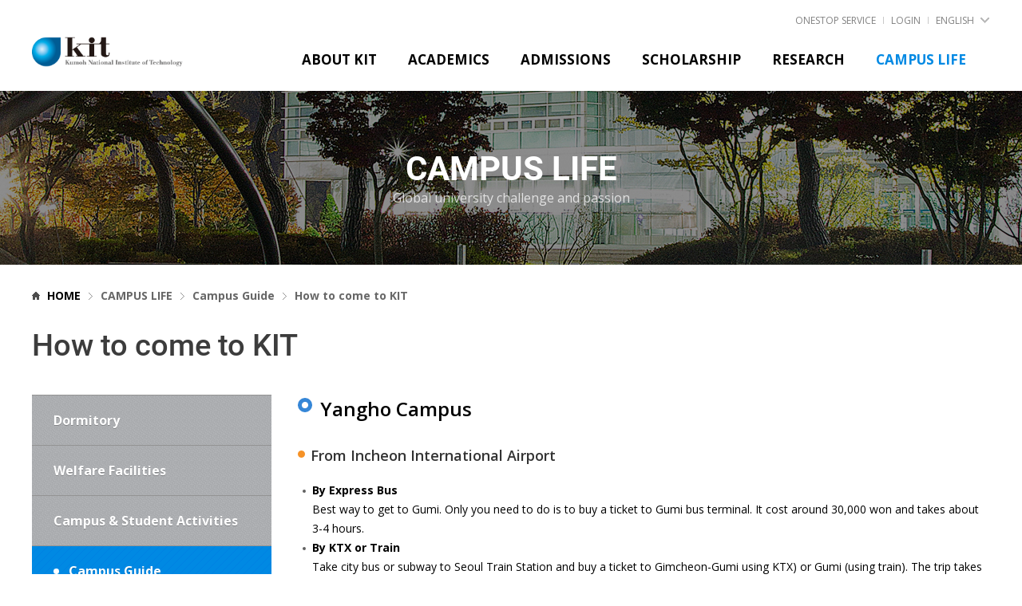

--- FILE ---
content_type: text/html; charset=UTF-8
request_url: https://civil.kumoh.ac.kr/eng/sub06_04_01.do
body_size: 131280
content:















<!doctype html>
<html lang="en" class="no-js">
<head>
<title>KUMOH NATIONAL INSTITUTE OF TECHNOLOGY | CAMPUS LIFE | Campus Guide | How to come to KIT</title>
<meta http-equiv="Content-Type" content="text/html; charset=utf-8" />
<meta http-equiv="X-UA-Compatible" content="IE=edge,chrome=1" /> 
<meta http-equiv="Content-Script-Type" content="text/javascript" />
<meta http-equiv="Content-Style-Type" content="text/css" />
<meta name="viewport" content="width=device-width, initial-scale=1.0, maximum-scale=1.0, minimum-scale=1.0, user-scalable=no, target-densityDpi=medium-dpi" />
<meta http-equiv="Pragma" content="no-cache"/>
<meta http-equiv="Expires" content="0"/>
<meta http-equiv="Cache-Control" content="no-cache"/>

<link rel="canonical" href="https://civil.kumoh.ac.kr:443/eng/sub06_04_01.do" />
	
<link href="https://fonts.googleapis.com/css?family=Noto+Sans+SC:300,400,500,700|Open+Sans:300,400,600,700,800&amp;subset=chinese-simplified" rel="stylesheet">	
<link rel="stylesheet" type="text/css" href="/_common/css/assets_notokr.css" />
<link rel="stylesheet" type="text/css" href="/_common/css/assets_roboto.css" />
<link rel="stylesheet" type="text/css" href="/_common/css/assets_reset_eng.css" />
	
<link rel="stylesheet" type="text/css" href="/_common/cms.css" />
<link rel="stylesheet" type="text/css" href="/_res/eng/_css/layout.css" />

<!--[if IE 8]>
	<link rel="stylesheet" type="text/css" href="/_common/ie8.css" />
<![endif]-->

<link rel="stylesheet" type="text/css" href="/_res/eng/_css/user.css" />
<link rel="stylesheet" type="text/css" href="/_res/eng/_css/common.css" />
<link rel="stylesheet" type="text/css" href="/_res/eng/_css/contents.css" />
<!--
<script type="text/javascript" src="/_common/js/jquery/jquery-1.9.1.js"></script>
<script src="https://code.jquery.com/jquery-migrate-3.4.0.js"></script>
-->
<script type="text/javascript" src="https://code.jquery.com/jquery-3.6.0.js"></script>
<script type="text/javascript" src="/_common/js/jquery/jquery-ui-1.11.4.min.js"></script>
<script type="text/javascript" src="/_common/js/jquery.easing.1.3.js"></script>
<script type="text/javascript" src="/_common/js/jquery-migrate-1.2.1.min.js"></script>
<script type="text/javascript" src="/_custom/kumoh/resource/js/board.article.sns.share.js"></script>	
<script type="text/javascript">
//<![CDATA[
	var _thisHost = location.protocol+'//'+location.host, _thisUrl = document.location.href,_so_ = false,_cur_menu_cd = '3156',_edit_content = false,front_page_edit = true,zooInOutMode = 'font',_reouscePath = '/_res/eng/',editorVendor = 'daumEditor',sslYN = 'N',sslPort = '443',servicePort = '',developMode = false,device='pc',isMobile=false,_cfgUseDevMode = false,_siteId = 'eng',printSelector = '#jwxe_main_content',ctx = '',rootPath = '',locale= 'en',localeScriptPath='/_custom/kumoh/resource/js/';
//]]>
</script>
<script type="text/javascript" src="/_common/cms.js"></script>

<script type="text/javascript" src="/_res/eng/_js/user.js"></script>
<style>
	.table-type01 table tbody td, .table-type01 table tfoot td { font-size:15px;}	
</style>
</head>
<body>
	<div class="wrapper" id="wrapper">






<header>
<!-- skip navigation -->
<p class="skip-navigation"> 
	<a href="#jwxe_main_content">메인콘텐츠 바로가기</a> 
</p>

<div class="header">
	<div class="bg"></div>
	<!-- //skip navigation -->
	<div class="header-wrapper">
		<div class="bg"></div>
		<div class="gnb-area">
			<ul>
				<li>
					<a href="http://onestop.kumoh.ac.kr" target="_blank" title="New window opened">
						ONESTOP SERVICE
						<span class="bg"></span>
					</a>
				</li>

				
				<li><a href="/_common/login/login.do" title="로그인 바로가기" >LOGIN</a><span class="bg"></span></li>
				

				<li>
					<a href="#language" class="word-language">
						ENGLISH
						<span class="arrow"></span>
						<span class="bg"></span>
					</a>
					<ul>
						<li>
							<a href="http://www.kumoh.ac.kr">
								KOREAN
							</a>
						</li>
						<li>
							<a href="http://chi.kumoh.ac.kr">
								CHINESE
							</a>
						</li>
					</ul>
				</li>
			</ul>
		</div>
		<div class="header-area">
			<h1>
				<a href="/eng/index.jsp">
					<img src="/_res/eng/img/common/logo@2x.png" alt="Kumoh National Institute of Technology" />
				</a>
			</h1>

			<div class="top-menu-wrapper">
				
					
				



	<ul>
		 
			
				<li>
					<a href="/eng/sub01_01.do" title="ABOUT KIT"  class="topmenu1 " ><span class='title'><span class='off'>ABOUT KIT</span><span class='on'>ABOUT KIT</span></span></a>

					
						<div class="top-submenu">
							<h2>
								
									
										<a href="/eng/sub01_01.do" title="ABOUT KIT"  class="topmenu1 " ><span class='title'>ABOUT KIT</span><span class='arrow'></span></a>
									
									
										
							</h2>
							<ul>
								
									
										<li>
											
												
												
													<a href="/eng/sub01_01.do" title="Greetings"  class="topmenu1-1 " ><span class='title'>Greetings</span><span class='bg'></span></a>
												
													
												
										</li>
										
								
									
										<li>
											
												
												
													<a href="/eng/sub01_02.do" title="Organization"  class="topmenu1-2 " ><span class='title'>Organization</span><span class='bg'></span></a>
												
													
												
										</li>
										
								
									
										<li>
											
												
												
													<a href="/eng/sub01_03.do" title="Vision of KIT"  class="topmenu1-3 " ><span class='title'>Vision of KIT</span><span class='bg'></span></a>
												
													
												
										</li>
										
								
									
										<li>
											
												
												
													<a href="/eng/sub01_04.do" title="History of KIT"  class="topmenu1-4 " ><span class='title'>History of KIT</span><span class='bg'></span></a>
												
													
												
										</li>
										
								
									
										<li>
											
												
												
													<a href="/eng/sub01_05.do" title="Partners"  class="topmenu1-5 " ><span class='title'>Partners</span><span class='bg'></span></a>
												
													
												
										</li>
										
								
							</ul>
						</div>
					
				</li>
			
		 
			
				<li>
					<a href="/eng/sub02_01_01_10_01.do" title="ACADEMICS"  class="topmenu2 " ><span class='title'><span class='off'>ACADEMICS</span><span class='on'>ACADEMICS</span></span></a>

					
						<div class="top-submenu">
							<h2>
								
									
										<a href="/eng/sub02_01_01_10_01.do" title="ACADEMICS"  class="topmenu2 " ><span class='title'>ACADEMICS</span><span class='arrow'></span></a>
									
									
										
							</h2>
							<ul>
								
									
										<li>
											
												
													<a href="/eng/sub02_01_01_10_01.do" title="Undergraduate"  class="topmenu2-1 " ><span class='title'>Undergraduate</span><span class='bg'></span><span class='arrow'></span></a>
												
												
													
											
												<ul class="topmenu2-1">
												
													
														<li>
															
																
																	<a href="/eng/sub02_01_01_10_01.do" title="School of Architecture, Civil and Environmental Engineering"  class="topmenu2-1-1 " >School of Architecture, Civil and Environmental Engineering<span class='bg'></span><span class='arrow'></span></a>
																
																
																
															
																<ul>
																
																	
																		<li>
																			<a href="/eng/sub02_01_01_10_01.do" title="Department of Architectural Engineering"  >Department of Architectural Engineering<span class='bg'></span></a>
																		</li>
																	
																
																	
																		<li>
																			<a href="/eng/sub02_01_01_18_01.do" title="Department of Architecture"  >Department of Architecture<span class='bg'></span></a>
																		</li>
																	
																
																	
																		<li>
																			<a href="/eng/sub02_01_01_01_01.do" title="Department of Civil Engineering"  >Department of Civil Engineering<span class='bg'></span></a>
																		</li>
																	
																
																	
																		<li>
																			<a href="/eng/sub02_01_01_14_01.do" title="Department of Environmental Engineering"  >Department of Environmental Engineering<span class='bg'></span></a>
																		</li>
																	
																
																</ul>	
																
														</li>
													
												
													
														<li>
															
																
																	<a href="/eng/sub02_01_01_05_01.do" title="School of Mechanical Engineering"  class="topmenu2-1-2 " >School of Mechanical Engineering<span class='bg'></span><span class='arrow'></span></a>
																
																
																
															
																<ul>
																
																	
																		<li>
																			<a href="/eng/sub02_01_01_05_01.do" title="Department of Mechanical Engineering"  >Department of Mechanical Engineering<span class='bg'></span></a>
																		</li>
																	
																
																	
																		<li>
																			<a href="/eng/sub02_01_01_06_01.do" title="Department of Mechanical System Engineering"  >Department of Mechanical System Engineering<span class='bg'></span></a>
																		</li>
																	
																
																	
																		<li>
																			<a href="https://mobility.kumoh.ac.kr/smartmobility/index.do" title="새창열림"  target="_blank" >Department of Smart Mobility Engineering<span class='bg'></span><span class=new-window01>새 창</span></a>
																		</li>
																	
																
																</ul>	
																
														</li>
													
												
													
														<li>
															
																
																	<a href="/eng/sub02_01_01_09_01.do" title="School of Big data &amp; Industrial Engineering"  class="topmenu2-1-3 " >School of Big data &amp; Industrial Engineering<span class='bg'></span><span class='arrow'></span></a>
																
																
																
															
																<ul>
																
																	
																		<li>
																			<a href="/eng/sub02_01_01_09_01.do" title="Department of Industrial Engineeing"  >Department of Industrial Engineeing<span class='bg'></span></a>
																		</li>
																	
																
																	
																		<li>
																			<a href="/eng/sub02_01_02_01_01.do" title="Department of Mathematics &amp; Big Data Science"  >Department of Mathematics &amp; Big Data Science<span class='bg'></span></a>
																		</li>
																	
																
																</ul>	
																
														</li>
													
												
													
														<li>
															
																
																	<a href="/eng/sub02_01_01_15_01.do" title="School of Materials Science and Engineering"  class="topmenu2-1-4 " >School of Materials Science and Engineering<span class='bg'></span><span class='arrow'></span></a>
																
																
																
															
																<ul>
																
																	
																		<li>
																			<a href="/eng/sub02_01_01_15_01.do" title="Department of Polymer Science and Engineering"  >Department of Polymer Science and Engineering<span class='bg'></span></a>
																		</li>
																	
																
																	
																		<li>
																			<a href="/eng/sub02_01_01_17_01.do" title="Department of Materials Science and Engineering"  >Department of Materials Science and Engineering<span class='bg'></span></a>
																		</li>
																	
																
																</ul>	
																
														</li>
													
												
													
														<li>
															
																
																
																	<a href="/eng/sub02_01_01_19_01.do" title="School of Electronic Engineering"  class="topmenu2-1-5 " >School of Electronic Engineering<span class='bg'></span></a>
																
																
																
														</li>
													
												
													
														<li>
															
																
																	<a href="/eng/sub02_01_01_03_01.do" title="School of Computer Engineering"  class="topmenu2-1-6 " >School of Computer Engineering<span class='bg'></span><span class='arrow'></span></a>
																
																
																
															
																<ul>
																
																	
																		<li>
																			<a href="/eng/sub02_01_01_03_01.do" title="Department of Software"  >Department of Software<span class='bg'></span></a>
																		</li>
																	
																
																	
																		<li>
																			<a href="https://ai.kumoh.ac.kr/ai/index.do" title="새창열림"  target="_blank" >Department of Artificial Intelligence Engineering<span class='bg'></span><span class=new-window01>새 창</span></a>
																		</li>
																	
																
																	
																		<li>
																			<a href="/eng/sub02_01_01_02_01.do" title="Department of Computer Engineering"  >Department of Computer Engineering<span class='bg'></span></a>
																		</li>
																	
																
																</ul>	
																
														</li>
													
												
													
														<li>
															
																
																	<a href="/eng/sub02_01_01_16_01.do" title="School of Chemical Materials Engineering"  class="topmenu2-1-7 " >School of Chemical Materials Engineering<span class='bg'></span><span class='arrow'></span></a>
																
																
																
															
																<ul>
																
																	
																		<li>
																			<a href="/eng/sub02_01_01_16_01.do" title="Department of Materials Design Engineering"  >Department of Materials Design Engineering<span class='bg'></span></a>
																		</li>
																	
																
																	
																		<li>
																			<a href="/eng/sub02_01_01_13_01.do" title="Department of Chemical Engineering"  >Department of Chemical Engineering<span class='bg'></span></a>
																		</li>
																	
																
																	
																		<li>
																			<a href="/eng/sub02_01_01_12_01.do" title="Department of Chemical Materials and Bio Engineering"  >Department of Chemical Materials and Bio Engineering<span class='bg'></span></a>
																		</li>
																	
																
																</ul>	
																
														</li>
													
												
													
														<li>
															
																
																
																	<a href="/eng/sub02_01_01_08_01.do" title="Department of Optical Engineering"  class="topmenu2-1-8 " >Department of Optical Engineering<span class='bg'></span></a>
																
																
																
														</li>
													
												
													
														<li>
															
																
																
																	<a href="/eng/sub02_01_01_07_01.do" title="Department of Biomedical Engineering"  class="topmenu2-1-9 " >Department of Biomedical Engineering<span class='bg'></span></a>
																
																
																
														</li>
													
												
													
														<li>
															
																
																
																	<a href="/eng/sub02_01_01_20_01.do" title="Department of IT Convergence"  class="topmenu2-1-10 " >Department of IT Convergence<span class='bg'></span></a>
																
																
																
														</li>
													
												
													
														<li>
															
																
																
																	<a href="https://sls.kumoh.ac.kr/sls/index.do" title="새창열림"  class="topmenu2-1-11 " target="_blank" >School of Liberal Studies	<span class='bg'></span><span class=new-window01>새 창</span></a>
																
																
																
														</li>
													
												
													
														<li>
															
																
																
																	<a href="/eng/sub02_01_03_01_01.do" title="Department of Business Administration"  class="topmenu2-1-12 " >Department of Business Administration<span class='bg'></span></a>
																
																
																
														</li>
													
												
													
														<li>
															
																
																
																	<a href="/eng/sub02_01_04_01_01.do" title="School of General Education"  class="topmenu2-1-13 " >School of General Education<span class='bg'></span></a>
																
																
																
														</li>
													
												
												</ul>	
												
										</li>
										
								
									
										<li>
											
												
													<a href="/eng/sub02_02_07_01.do" title="Graduate"  class="topmenu2-2 " ><span class='title'>Graduate</span><span class='bg'></span><span class='arrow'></span></a>
												
												
													
											
												<ul class="topmenu2-2">
												
													
														<li>
															
																
																
																	<a href="/eng/sub02_02_07_01.do" title="Electronic Engineering"  class="topmenu2-2-1 " >Electronic Engineering<span class='bg'></span></a>
																
																
																
														</li>
													
												
													
														<li>
															
																
																
																	<a href="/eng/sub02_02_03_01.do" title="Architectural Engineering"  class="topmenu2-2-2 " >Architectural Engineering<span class='bg'></span></a>
																
																
																
														</li>
													
												
													
														<li>
															
																
																
																	<a href="/eng/sub02_02_10_01.do" title="Industrial Engineering"  class="topmenu2-2-3 " >Industrial Engineering<span class='bg'></span></a>
																
																
																
														</li>
													
												
													
														<li>
															
																
																
																	<a href="/eng/sub02_02_17_01.do" title="Polymer Science and Engineering"  class="topmenu2-2-4 " >Polymer Science and Engineering<span class='bg'></span></a>
																
																
																
														</li>
													
												
													
														<li>
															
																
																
																	<a href="/eng/sub02_02_12_01.do" title="Materials Design Engineering"  class="topmenu2-2-5 " >Materials Design Engineering<span class='bg'></span></a>
																
																
																
														</li>
													
												
													
														<li>
															
																
																
																	<a href="/eng/sub02_02_09_01.do" title="Environmental Engineering"  class="topmenu2-2-6 " >Environmental Engineering<span class='bg'></span></a>
																
																
																
														</li>
													
												
													
														<li>
															
																
																
																	<a href="/eng/sub02_02_02_01.do" title="Applied Chemistry"  class="topmenu2-2-7 " >Applied Chemistry<span class='bg'></span></a>
																
																
																
														</li>
													
												
													
														<li>
															
																
																
																	<a href="/eng/sub02_02_08_01.do" title="Chemical Engineering"  class="topmenu2-2-8 " >Chemical Engineering<span class='bg'></span></a>
																
																
																
														</li>
													
												
													
														<li>
															
																
																
																	<a href="/eng/sub02_02_01_01.do" title="Advanced Materials Science and Engineering"  class="topmenu2-2-9 " >Advanced Materials Science and Engineering<span class='bg'></span></a>
																
																
																
														</li>
													
												
													
														<li>
															
																
																
																	<a href="/eng/sub02_02_14_01.do" title="Mechanical Engineering"  class="topmenu2-2-10 " >Mechanical Engineering<span class='bg'></span></a>
																
																
																
														</li>
													
												
													
														<li>
															
																
																
																	<a href="/eng/sub02_02_05_01.do" title="Civil Engineering"  class="topmenu2-2-11 " >Civil Engineering<span class='bg'></span></a>
																
																
																
														</li>
													
												
													
														<li>
															
																
																
																	<a href="/eng/sub02_02_06_01.do" title="Computer·AI Convergence Engineering"  class="topmenu2-2-12 " >Computer·AI Convergence Engineering<span class='bg'></span></a>
																
																
																
														</li>
													
												
													
														<li>
															
																
																
																	<a href="/eng/sub02_02_18_01.do" title="Software Engineering"  class="topmenu2-2-13 " >Software Engineering<span class='bg'></span></a>
																
																
																
														</li>
													
												
													
														<li>
															
																
																
																	<a href="/eng/sub02_02_16_01.do" title="Optical Engineering"  class="topmenu2-2-14 " >Optical Engineering<span class='bg'></span></a>
																
																
																
														</li>
													
												
													
														<li>
															
																
																
																	<a href="/eng/sub02_02_15_01.do" title="Medical IT Convergence Engineering"  class="topmenu2-2-15 " >Medical IT Convergence Engineering<span class='bg'></span></a>
																
																
																
														</li>
													
												
													
														<li>
															
																
																
																	<a href="/eng/sub02_02_11_01.do" title="IT Convergence Engineering"  class="topmenu2-2-16 " >IT Convergence Engineering<span class='bg'></span></a>
																
																
																
														</li>
													
												
													
														<li>
															
																
																
																	<a href="/eng/sub02_02_13_01.do" title="Mathematics"  class="topmenu2-2-17 " >Mathematics<span class='bg'></span></a>
																
																
																
														</li>
													
												
													
														<li>
															
																
																
																	<a href="/eng/sub02_02_04_01.do" title="Business Administration"  class="topmenu2-2-18 " >Business Administration<span class='bg'></span></a>
																
																
																
														</li>
													
												
													
														<li>
															
																
																
																	<a href="/eng/sub02_02_20_01.do" title="Department of Consulting"  class="topmenu2-2-19 " >Department of Consulting<span class='bg'></span></a>
																
																
																
														</li>
													
												
												</ul>	
												
										</li>
										
								
									
										<li>
											
												
													<a href="/eng/sub02_03_01.do" title="Academic Calendar"  class="topmenu2-3 " ><span class='title'>Academic Calendar</span><span class='bg'></span><span class='arrow'></span></a>
												
												
													
											
												<ul class="topmenu2-3">
												
													
														<li>
															
																
																
																	<a href="/eng/sub02_03_01.do" title="Undergraduate"  class="topmenu2-3-1 " >Undergraduate<span class='bg'></span></a>
																
																
																
														</li>
													
												
													
														<li>
															
																
																
																	<a href="/eng/sub02_03_02.do" title="Graduate"  class="topmenu2-3-2 " >Graduate<span class='bg'></span></a>
																
																
																
														</li>
													
												
												</ul>	
												
										</li>
										
								
							</ul>
						</div>
					
				</li>
			
		 
			
				<li>
					<a href="/eng/sub03_01_02.do" title="ADMISSIONS"  class="topmenu3 " ><span class='title'><span class='off'>ADMISSIONS</span><span class='on'>ADMISSIONS</span></span></a>

					
						<div class="top-submenu">
							<h2>
								
									
										<a href="/eng/sub03_01_02.do" title="ADMISSIONS"  class="topmenu3 " ><span class='title'>ADMISSIONS</span><span class='arrow'></span></a>
									
									
										
							</h2>
							<ul>
								
									
										<li>
											
												
													<a href="/eng/sub03_01_02.do" title="Degree Seeking Programs"  class="topmenu3-1 " ><span class='title'>Degree Seeking Programs</span><span class='bg'></span><span class='arrow'></span></a>
												
												
													
											
												<ul class="topmenu3-1">
												
													
														<li>
															
																
																
																	<a href="/iplec/sub060201.do" title="새창열림"  class="topmenu3-1-1 " target="_blank" >Undergraduate School<span class='bg'></span><span class=new-window01>새 창</span></a>
																
																
																
														</li>
													
												
													
														<li>
															
																
																
																	<a href="/iplec/sub060202.do" title="새창열림"  class="topmenu3-1-2 " target="_blank" >Graduate School<span class='bg'></span><span class=new-window01>새 창</span></a>
																
																
																
														</li>
													
												
													
														<li>
															
																
																
																	<a href="/eng/sub03_01_03.do" title="Dual Degree Program"  class="topmenu3-1-3 " >Dual Degree Program<span class='bg'></span></a>
																
																
																
														</li>
													
												
												</ul>	
												
										</li>
										
								
									
										<li>
											
												
													<a href="/eng/sub03_02_01.do" title="Non-degree Seeking Programs"  class="topmenu3-2 " ><span class='title'>Non-degree Seeking Programs</span><span class='bg'></span><span class='arrow'></span></a>
												
												
													
											
												<ul class="topmenu3-2">
												
													
														<li>
															
																
																
																	<a href="/eng/sub03_02_01.do" title="Korean Language Program"  class="topmenu3-2-1 " >Korean Language Program<span class='bg'></span></a>
																
																
																
														</li>
													
												
													
														<li>
															
																
																
																	<a href="/eng/sub03_02_02.do" title="Student Exchange Program"  class="topmenu3-2-2 " >Student Exchange Program<span class='bg'></span></a>
																
																
																
														</li>
													
												
												</ul>	
												
										</li>
										
								
							</ul>
						</div>
					
				</li>
			
		 
			
				<li>
					<a href="/eng/sub04_01_01.do" title="SCHOLARSHIP"  class="topmenu4 " ><span class='title'><span class='off'>SCHOLARSHIP</span><span class='on'>SCHOLARSHIP</span></span></a>

					
						<div class="top-submenu">
							<h2>
								
									
										<a href="/eng/sub04_01_01.do" title="SCHOLARSHIP"  class="topmenu4 " ><span class='title'>SCHOLARSHIP</span><span class='arrow'></span></a>
									
									
										
							</h2>
							<ul>
								
									
										<li>
											
												
													<a href="/eng/sub04_01_01.do" title="Government Scholarship"  class="topmenu4-1 " ><span class='title'>Government Scholarship</span><span class='bg'></span><span class='arrow'></span></a>
												
												
													
											
												<ul class="topmenu4-1">
												
													
														<li>
															
																
																
																	<a href="/eng/sub04_01_01.do" title="Global Korea Scholarship"  class="topmenu4-1-1 " >Global Korea Scholarship<span class='bg'></span></a>
																
																
																
														</li>
													
												
													
														<li>
															
																
																
																	<a href="/eng/sub04_01_02.do" title="GKS Scholar Alumni"  class="topmenu4-1-2 " >GKS Scholar Alumni<span class='bg'></span></a>
																
																
																
														</li>
													
												
												</ul>	
												
										</li>
										
								
									
										<li>
											
												
												
													<a href="/eng/sub04_02.do" title="KIT Internal Scholarship"  class="topmenu4-2 " ><span class='title'>KIT Internal Scholarship</span><span class='bg'></span></a>
												
													
												
										</li>
										
								
							</ul>
						</div>
					
				</li>
			
		 
			
				<li>
					<a href="/eng/sub05_01.do" title="RESEARCH"  class="topmenu5 " ><span class='title'><span class='off'>RESEARCH</span><span class='on'>RESEARCH</span></span></a>

					
						<div class="top-submenu">
							<h2>
								
									
										<a href="/eng/sub05_01.do" title="RESEARCH"  class="topmenu5 " ><span class='title'>RESEARCH</span><span class='arrow'></span></a>
									
									
										
							</h2>
							<ul>
								
									
										<li>
											
												
												
													<a href="/eng/sub05_01.do" title="Research Center"  class="topmenu5-1 " ><span class='title'>Research Center</span><span class='bg'></span></a>
												
													
												
										</li>
										
								
									
										<li>
											
												
													<a href="/eng/sub05_02_01.do" title="Laboratory Information"  class="topmenu5-2 " ><span class='title'>Laboratory Information</span><span class='bg'></span><span class='arrow'></span></a>
												
												
													
											
												<ul class="topmenu5-2">
												
													
														<li>
															
																
																
																	<a href="/eng/sub05_02_01.do" title="Bio-Medical Nanochemistry Lab"  class="topmenu5-2-1 " >Bio-Medical Nanochemistry Lab<span class='bg'></span></a>
																
																
																
														</li>
													
												
													
														<li>
															
																
																
																	<a href="/eng/sub05_02_02.do" title="Computational Medicine Lab"  class="topmenu5-2-2 " >Computational Medicine Lab<span class='bg'></span></a>
																
																
																
														</li>
													
												
													
														<li>
															
																
																
																	<a href="/eng/sub05_02_03.do" title="Data Engineering Lab"  class="topmenu5-2-3 " >Data Engineering Lab<span class='bg'></span></a>
																
																
																
														</li>
													
												
													
														<li>
															
																
																
																	<a href="/eng/sub05_02_04.do" title="Distributed Computing Lab"  class="topmenu5-2-4 " >Distributed Computing Lab<span class='bg'></span></a>
																
																
																
														</li>
													
												
													
														<li>
															
																
																
																	<a href="/eng/sub05_02_05.do" title="Energy Electrochemistry Lab"  class="topmenu5-2-5 " >Energy Electrochemistry Lab<span class='bg'></span></a>
																
																
																
														</li>
													
												
													
														<li>
															
																
																
																	<a href="/eng/sub05_02_06.do" title="Future Communications &amp; Systems Lab"  class="topmenu5-2-6 " >Future Communications &amp; Systems Lab<span class='bg'></span></a>
																
																
																
														</li>
													
												
													
														<li>
															
																
																
																	<a href="/eng/sub05_02_07.do" title="Knowledge Service Consulting Lab"  class="topmenu5-2-7 " >Knowledge Service Consulting Lab<span class='bg'></span></a>
																
																
																
														</li>
													
												
													
														<li>
															
																
																
																	<a href="/eng/sub05_02_08.do" title="Applied Laser Technology Lab"  class="topmenu5-2-8 " >Applied Laser Technology Lab<span class='bg'></span></a>
																
																
																
														</li>
													
												
													
														<li>
															
																
																
																	<a href="/eng/sub05_02_09.do" title="Nano Systems Lab"  class="topmenu5-2-9 " >Nano Systems Lab<span class='bg'></span></a>
																
																
																
														</li>
													
												
													
														<li>
															
																
																
																	<a href="/eng/sub05_02_10.do" title="Networked Systems Lab"  class="topmenu5-2-10 " >Networked Systems Lab<span class='bg'></span></a>
																
																
																
														</li>
													
												
													
														<li>
															
																
																
																	<a href="/eng/sub05_02_15.do" title="Networking and intelligent Processing Lab"  class="topmenu5-2-11 " >Networking and intelligent Processing Lab<span class='bg'></span></a>
																
																
																
														</li>
													
												
													
														<li>
															
																
																
																	<a href="/eng/sub05_02_11.do" title="Neural Engineering and Control Laboratory&#40;NEC&#41;"  class="topmenu5-2-12 " >Neural Engineering and Control Laboratory&#40;NEC&#41;<span class='bg'></span></a>
																
																
																
														</li>
													
												
													
														<li>
															
																
																
																	<a href="/eng/sub05_02_12.do" title="Vibration &amp; Measurement Lab"  class="topmenu5-2-13 " >Vibration &amp; Measurement Lab<span class='bg'></span></a>
																
																
																
														</li>
													
												
													
														<li>
															
																
																
																	<a href="/eng/sub05_02_13.do" title="Virtual Manufacturing &amp; Intelligence, Optimization Lab"  class="topmenu5-2-14 " >Virtual Manufacturing &amp; Intelligence, Optimization Lab<span class='bg'></span></a>
																
																
																
														</li>
													
												
													
														<li>
															
																
																
																	<a href="/eng/sub05_02_14.do" title="Wireless &amp; Emerging Network Systerm Lab"  class="topmenu5-2-15 " >Wireless &amp; Emerging Network Systerm Lab<span class='bg'></span></a>
																
																
																
														</li>
													
												
													
														<li>
															
																
																
																	<a href="/eng/sub05_02_16.do" title="Nano &amp; Particle Technology Lab"  class="topmenu5-2-16 " >Nano &amp; Particle Technology Lab<span class='bg'></span></a>
																
																
																
														</li>
													
												
													
														<li>
															
																
																
																	<a href="/eng/sub05_02_17.do" title="Thermal Fluid System Laboratory"  class="topmenu5-2-17 " >Thermal Fluid System Laboratory<span class='bg'></span></a>
																
																
																
														</li>
													
												
													
														<li>
															
																
																
																	<a href="/eng/sub05_02_18.do" title="Sustainable Materials and Process Design Lab"  class="topmenu5-2-18 " >Sustainable Materials and Process Design Lab<span class='bg'></span></a>
																
																
																
														</li>
													
												
													
														<li>
															
																
																
																	<a href="/eng/sub05_02_19.do" title="Thermal-Structural Analysis and Aero-Heating Test Lab"  class="topmenu5-2-19 " >Thermal-Structural Analysis and Aero-Heating Test Lab<span class='bg'></span></a>
																
																
																
														</li>
													
												
													
														<li>
															
																
																
																	<a href="/eng/sub05_02_20.do" title="Advanced Surface Devices Lab"  class="topmenu5-2-20 " >Advanced Surface Devices Lab<span class='bg'></span></a>
																
																
																
														</li>
													
												
												</ul>	
												
										</li>
										
								
									
										<li>
											
												
												
													<a href="/eng/sub05_03.do" title="Research Articles"  class="topmenu5-3 " ><span class='title'>Research Articles</span><span class='bg'></span></a>
												
													
												
										</li>
										
								
									
										<li>
											
												
												
													<a href="/eng/sub05_04.do" title="Research Project"  class="topmenu5-4 " ><span class='title'>Research Project</span><span class='bg'></span></a>
												
													
												
										</li>
										
								
							</ul>
						</div>
					
				</li>
			
		 
			
				<li>
					<a href="/eng/sub06_01.do" title="CAMPUS LIFE"  class="topmenu6 active" ><span class='title'><span class='off'>CAMPUS LIFE</span><span class='on'>CAMPUS LIFE</span></span></a>

					
						<div class="top-submenu">
							<h2>
								
									
										<a href="/eng/sub06_01.do" title="CAMPUS LIFE"  class="topmenu6 active" ><span class='title'>CAMPUS LIFE</span><span class='arrow'></span></a>
									
									
										
							</h2>
							<ul>
								
									
										<li>
											
												
												
													<a href="/eng/sub06_01.do" title="Dormitory"  class="topmenu6-1 " ><span class='title'>Dormitory</span><span class='bg'></span></a>
												
													
												
										</li>
										
								
									
										<li>
											
												
													<a href="/eng/sub06_02_01.do" title="Welfare Facilities"  class="topmenu6-2 " ><span class='title'>Welfare Facilities</span><span class='bg'></span><span class='arrow'></span></a>
												
												
													
											
												<ul class="topmenu6-2">
												
													
														<li>
															
																
																
																	<a href="/eng/sub06_02_01.do" title="Basic Education Facilites"  class="topmenu6-2-1 " >Basic Education Facilites<span class='bg'></span></a>
																
																
																
														</li>
													
												
													
														<li>
															
																
																
																	<a href="/eng/sub06_02_02.do" title="Supporting Facilities"  class="topmenu6-2-2 " >Supporting Facilities<span class='bg'></span></a>
																
																
																
														</li>
													
												
													
														<li>
															
																
																
																	<a href="/eng/sub06_02_03.do" title="Auxiliary Facilities"  class="topmenu6-2-3 " >Auxiliary Facilities<span class='bg'></span></a>
																
																
																
														</li>
													
												
												</ul>	
												
										</li>
										
								
									
										<li>
											
												
												
													<a href="/eng/sub06_03.do" title="Campus  &amp; Student Activities"  class="topmenu6-3 " ><span class='title'>Campus  &amp; Student Activities</span><span class='bg'></span></a>
												
													
												
										</li>
										
								
									
										<li>
											
												
													<a href="/eng/sub06_04_01.do" title="Campus Guide"  class="topmenu6-4 active" ><span class='title'>Campus Guide</span><span class='bg'></span><span class='arrow'></span></a>
												
												
													
											
												<ul class="topmenu6-4">
												
													
														<li>
															
																
																
																	<a href="/eng/sub06_04_01.do" title="How to come to KIT"  class="topmenu6-4-1 active" >How to come to KIT<span class='bg'></span></a>
																
																
																
														</li>
													
												
													
														<li>
															
																
																
																	<a href="/eng/sub06_04_02.do" title="Campus Map"  class="topmenu6-4-2 " >Campus Map<span class='bg'></span></a>
																
																
																
														</li>
													
												
													
														<li>
															
																
																	<a href="/eng/sub06_04_03.do" title="Visa"  class="topmenu6-4-3 " >Visa<span class='bg'></span><span class='arrow'></span></a>
																
																
																
															
																<ul>
																
																	
																		<li>
																			<a href="/eng/sub06_04_03.do" title="Alien Registration"  >Alien Registration<span class='bg'></span></a>
																		</li>
																	
																
																</ul>	
																
														</li>
													
												
												</ul>	
												
										</li>
										
								
									
										<li>
											
												
												
													<a href="/eng/sub06_05.do" title="Notice"  class="topmenu6-5 " ><span class='title'>Notice</span><span class='bg'></span></a>
												
													
												
										</li>
										
								
									
										<li>
											
												
												
													<a href="/eng/sub06_06.do" title="KIT Alumni Association"  class="topmenu6-6 " ><span class='title'>KIT Alumni Association</span><span class='bg'></span></a>
												
													
												
										</li>
										
								
									
										<li>
											
												
												
													<a href="/eng/sub06_07.do" title="Student Community"  class="topmenu6-7 " ><span class='title'>Student Community</span><span class='bg'></span></a>
												
													
												
										</li>
										
								
							</ul>
						</div>
					
				</li>
			
		
	</ul>





			</div>

			<a href="#btn-totalmenu-mobile" class="btn-totalmenu">
				전체메뉴
			</a>
		</div>
	</div>
</div>

<div class="mask-totalmenu"></div>
<div class="totalmenu-wrapper">
	<div class="bg"></div>
	<div class="mobile-gnb-wrapper">
		<div class="mobile-gnb-area">
			<!--
<h2>
TOTAL MENU
</h2>
-->

			<ul>

				<li>
					<a href="http://www.kumoh.ac.kr">
						<strong>
							KOREAN
						</strong>
					</a>
				</li>

				<li>
					<a href="http://chi.kumoh.ac.kr">
						<strong>
							CHINESS
						</strong>
					</a>
				</li>
			</ul>					
		</div>
	</div>
	<div class="totalmenu-area">
		
			
		



	<ul>
		 
			
				<li>
					<a href="/eng/sub01_01.do" title="ABOUT KIT"  class="topmenu1 " ><span class='title'><span class='off'>ABOUT KIT</span><span class='on'>ABOUT KIT</span></span></a>

					
						<div class="top-submenu">
							<h2>
								
									
										<a href="/eng/sub01_01.do" title="ABOUT KIT"  class="topmenu1 " ><span class='title'>ABOUT KIT</span><span class='arrow'></span></a>
									
									
										
							</h2>
							<ul>
								
									
										<li>
											
												
												
													<a href="/eng/sub01_01.do" title="Greetings"  class="topmenu1-1 " ><span class='title'>Greetings</span><span class='bg'></span></a>
												
													
												
										</li>
										
								
									
										<li>
											
												
												
													<a href="/eng/sub01_02.do" title="Organization"  class="topmenu1-2 " ><span class='title'>Organization</span><span class='bg'></span></a>
												
													
												
										</li>
										
								
									
										<li>
											
												
												
													<a href="/eng/sub01_03.do" title="Vision of KIT"  class="topmenu1-3 " ><span class='title'>Vision of KIT</span><span class='bg'></span></a>
												
													
												
										</li>
										
								
									
										<li>
											
												
												
													<a href="/eng/sub01_04.do" title="History of KIT"  class="topmenu1-4 " ><span class='title'>History of KIT</span><span class='bg'></span></a>
												
													
												
										</li>
										
								
									
										<li>
											
												
												
													<a href="/eng/sub01_05.do" title="Partners"  class="topmenu1-5 " ><span class='title'>Partners</span><span class='bg'></span></a>
												
													
												
										</li>
										
								
							</ul>
						</div>
					
				</li>
			
		 
			
				<li>
					<a href="/eng/sub02_01_01_10_01.do" title="ACADEMICS"  class="topmenu2 " ><span class='title'><span class='off'>ACADEMICS</span><span class='on'>ACADEMICS</span></span></a>

					
						<div class="top-submenu">
							<h2>
								
									
										<a href="/eng/sub02_01_01_10_01.do" title="ACADEMICS"  class="topmenu2 " ><span class='title'>ACADEMICS</span><span class='arrow'></span></a>
									
									
										
							</h2>
							<ul>
								
									
										<li>
											
												
													<a href="/eng/sub02_01_01_10_01.do" title="Undergraduate"  class="topmenu2-1 " ><span class='title'>Undergraduate</span><span class='bg'></span><span class='arrow'></span></a>
												
												
													
											
												<ul class="topmenu2-1">
												
													
														<li>
															
																
																	<a href="/eng/sub02_01_01_10_01.do" title="School of Architecture, Civil and Environmental Engineering"  class="topmenu2-1-1 " >School of Architecture, Civil and Environmental Engineering<span class='bg'></span><span class='arrow'></span></a>
																
																
																
															
																<ul>
																
																	
																		<li>
																			<a href="/eng/sub02_01_01_10_01.do" title="Department of Architectural Engineering"  >Department of Architectural Engineering<span class='bg'></span></a>
																		</li>
																	
																
																	
																		<li>
																			<a href="/eng/sub02_01_01_18_01.do" title="Department of Architecture"  >Department of Architecture<span class='bg'></span></a>
																		</li>
																	
																
																	
																		<li>
																			<a href="/eng/sub02_01_01_01_01.do" title="Department of Civil Engineering"  >Department of Civil Engineering<span class='bg'></span></a>
																		</li>
																	
																
																	
																		<li>
																			<a href="/eng/sub02_01_01_14_01.do" title="Department of Environmental Engineering"  >Department of Environmental Engineering<span class='bg'></span></a>
																		</li>
																	
																
																</ul>	
																
														</li>
													
												
													
														<li>
															
																
																	<a href="/eng/sub02_01_01_05_01.do" title="School of Mechanical Engineering"  class="topmenu2-1-2 " >School of Mechanical Engineering<span class='bg'></span><span class='arrow'></span></a>
																
																
																
															
																<ul>
																
																	
																		<li>
																			<a href="/eng/sub02_01_01_05_01.do" title="Department of Mechanical Engineering"  >Department of Mechanical Engineering<span class='bg'></span></a>
																		</li>
																	
																
																	
																		<li>
																			<a href="/eng/sub02_01_01_06_01.do" title="Department of Mechanical System Engineering"  >Department of Mechanical System Engineering<span class='bg'></span></a>
																		</li>
																	
																
																	
																		<li>
																			<a href="https://mobility.kumoh.ac.kr/smartmobility/index.do" title="새창열림"  target="_blank" >Department of Smart Mobility Engineering<span class='bg'></span><span class=new-window01>새 창</span></a>
																		</li>
																	
																
																</ul>	
																
														</li>
													
												
													
														<li>
															
																
																	<a href="/eng/sub02_01_01_09_01.do" title="School of Big data &amp; Industrial Engineering"  class="topmenu2-1-3 " >School of Big data &amp; Industrial Engineering<span class='bg'></span><span class='arrow'></span></a>
																
																
																
															
																<ul>
																
																	
																		<li>
																			<a href="/eng/sub02_01_01_09_01.do" title="Department of Industrial Engineeing"  >Department of Industrial Engineeing<span class='bg'></span></a>
																		</li>
																	
																
																	
																		<li>
																			<a href="/eng/sub02_01_02_01_01.do" title="Department of Mathematics &amp; Big Data Science"  >Department of Mathematics &amp; Big Data Science<span class='bg'></span></a>
																		</li>
																	
																
																</ul>	
																
														</li>
													
												
													
														<li>
															
																
																	<a href="/eng/sub02_01_01_15_01.do" title="School of Materials Science and Engineering"  class="topmenu2-1-4 " >School of Materials Science and Engineering<span class='bg'></span><span class='arrow'></span></a>
																
																
																
															
																<ul>
																
																	
																		<li>
																			<a href="/eng/sub02_01_01_15_01.do" title="Department of Polymer Science and Engineering"  >Department of Polymer Science and Engineering<span class='bg'></span></a>
																		</li>
																	
																
																	
																		<li>
																			<a href="/eng/sub02_01_01_17_01.do" title="Department of Materials Science and Engineering"  >Department of Materials Science and Engineering<span class='bg'></span></a>
																		</li>
																	
																
																</ul>	
																
														</li>
													
												
													
														<li>
															
																
																
																	<a href="/eng/sub02_01_01_19_01.do" title="School of Electronic Engineering"  class="topmenu2-1-5 " >School of Electronic Engineering<span class='bg'></span></a>
																
																
																
														</li>
													
												
													
														<li>
															
																
																	<a href="/eng/sub02_01_01_03_01.do" title="School of Computer Engineering"  class="topmenu2-1-6 " >School of Computer Engineering<span class='bg'></span><span class='arrow'></span></a>
																
																
																
															
																<ul>
																
																	
																		<li>
																			<a href="/eng/sub02_01_01_03_01.do" title="Department of Software"  >Department of Software<span class='bg'></span></a>
																		</li>
																	
																
																	
																		<li>
																			<a href="https://ai.kumoh.ac.kr/ai/index.do" title="새창열림"  target="_blank" >Department of Artificial Intelligence Engineering<span class='bg'></span><span class=new-window01>새 창</span></a>
																		</li>
																	
																
																	
																		<li>
																			<a href="/eng/sub02_01_01_02_01.do" title="Department of Computer Engineering"  >Department of Computer Engineering<span class='bg'></span></a>
																		</li>
																	
																
																</ul>	
																
														</li>
													
												
													
														<li>
															
																
																	<a href="/eng/sub02_01_01_16_01.do" title="School of Chemical Materials Engineering"  class="topmenu2-1-7 " >School of Chemical Materials Engineering<span class='bg'></span><span class='arrow'></span></a>
																
																
																
															
																<ul>
																
																	
																		<li>
																			<a href="/eng/sub02_01_01_16_01.do" title="Department of Materials Design Engineering"  >Department of Materials Design Engineering<span class='bg'></span></a>
																		</li>
																	
																
																	
																		<li>
																			<a href="/eng/sub02_01_01_13_01.do" title="Department of Chemical Engineering"  >Department of Chemical Engineering<span class='bg'></span></a>
																		</li>
																	
																
																	
																		<li>
																			<a href="/eng/sub02_01_01_12_01.do" title="Department of Chemical Materials and Bio Engineering"  >Department of Chemical Materials and Bio Engineering<span class='bg'></span></a>
																		</li>
																	
																
																</ul>	
																
														</li>
													
												
													
														<li>
															
																
																
																	<a href="/eng/sub02_01_01_08_01.do" title="Department of Optical Engineering"  class="topmenu2-1-8 " >Department of Optical Engineering<span class='bg'></span></a>
																
																
																
														</li>
													
												
													
														<li>
															
																
																
																	<a href="/eng/sub02_01_01_07_01.do" title="Department of Biomedical Engineering"  class="topmenu2-1-9 " >Department of Biomedical Engineering<span class='bg'></span></a>
																
																
																
														</li>
													
												
													
														<li>
															
																
																
																	<a href="/eng/sub02_01_01_20_01.do" title="Department of IT Convergence"  class="topmenu2-1-10 " >Department of IT Convergence<span class='bg'></span></a>
																
																
																
														</li>
													
												
													
														<li>
															
																
																
																	<a href="https://sls.kumoh.ac.kr/sls/index.do" title="새창열림"  class="topmenu2-1-11 " target="_blank" >School of Liberal Studies	<span class='bg'></span><span class=new-window01>새 창</span></a>
																
																
																
														</li>
													
												
													
														<li>
															
																
																
																	<a href="/eng/sub02_01_03_01_01.do" title="Department of Business Administration"  class="topmenu2-1-12 " >Department of Business Administration<span class='bg'></span></a>
																
																
																
														</li>
													
												
													
														<li>
															
																
																
																	<a href="/eng/sub02_01_04_01_01.do" title="School of General Education"  class="topmenu2-1-13 " >School of General Education<span class='bg'></span></a>
																
																
																
														</li>
													
												
												</ul>	
												
										</li>
										
								
									
										<li>
											
												
													<a href="/eng/sub02_02_07_01.do" title="Graduate"  class="topmenu2-2 " ><span class='title'>Graduate</span><span class='bg'></span><span class='arrow'></span></a>
												
												
													
											
												<ul class="topmenu2-2">
												
													
														<li>
															
																
																
																	<a href="/eng/sub02_02_07_01.do" title="Electronic Engineering"  class="topmenu2-2-1 " >Electronic Engineering<span class='bg'></span></a>
																
																
																
														</li>
													
												
													
														<li>
															
																
																
																	<a href="/eng/sub02_02_03_01.do" title="Architectural Engineering"  class="topmenu2-2-2 " >Architectural Engineering<span class='bg'></span></a>
																
																
																
														</li>
													
												
													
														<li>
															
																
																
																	<a href="/eng/sub02_02_10_01.do" title="Industrial Engineering"  class="topmenu2-2-3 " >Industrial Engineering<span class='bg'></span></a>
																
																
																
														</li>
													
												
													
														<li>
															
																
																
																	<a href="/eng/sub02_02_17_01.do" title="Polymer Science and Engineering"  class="topmenu2-2-4 " >Polymer Science and Engineering<span class='bg'></span></a>
																
																
																
														</li>
													
												
													
														<li>
															
																
																
																	<a href="/eng/sub02_02_12_01.do" title="Materials Design Engineering"  class="topmenu2-2-5 " >Materials Design Engineering<span class='bg'></span></a>
																
																
																
														</li>
													
												
													
														<li>
															
																
																
																	<a href="/eng/sub02_02_09_01.do" title="Environmental Engineering"  class="topmenu2-2-6 " >Environmental Engineering<span class='bg'></span></a>
																
																
																
														</li>
													
												
													
														<li>
															
																
																
																	<a href="/eng/sub02_02_02_01.do" title="Applied Chemistry"  class="topmenu2-2-7 " >Applied Chemistry<span class='bg'></span></a>
																
																
																
														</li>
													
												
													
														<li>
															
																
																
																	<a href="/eng/sub02_02_08_01.do" title="Chemical Engineering"  class="topmenu2-2-8 " >Chemical Engineering<span class='bg'></span></a>
																
																
																
														</li>
													
												
													
														<li>
															
																
																
																	<a href="/eng/sub02_02_01_01.do" title="Advanced Materials Science and Engineering"  class="topmenu2-2-9 " >Advanced Materials Science and Engineering<span class='bg'></span></a>
																
																
																
														</li>
													
												
													
														<li>
															
																
																
																	<a href="/eng/sub02_02_14_01.do" title="Mechanical Engineering"  class="topmenu2-2-10 " >Mechanical Engineering<span class='bg'></span></a>
																
																
																
														</li>
													
												
													
														<li>
															
																
																
																	<a href="/eng/sub02_02_05_01.do" title="Civil Engineering"  class="topmenu2-2-11 " >Civil Engineering<span class='bg'></span></a>
																
																
																
														</li>
													
												
													
														<li>
															
																
																
																	<a href="/eng/sub02_02_06_01.do" title="Computer·AI Convergence Engineering"  class="topmenu2-2-12 " >Computer·AI Convergence Engineering<span class='bg'></span></a>
																
																
																
														</li>
													
												
													
														<li>
															
																
																
																	<a href="/eng/sub02_02_18_01.do" title="Software Engineering"  class="topmenu2-2-13 " >Software Engineering<span class='bg'></span></a>
																
																
																
														</li>
													
												
													
														<li>
															
																
																
																	<a href="/eng/sub02_02_16_01.do" title="Optical Engineering"  class="topmenu2-2-14 " >Optical Engineering<span class='bg'></span></a>
																
																
																
														</li>
													
												
													
														<li>
															
																
																
																	<a href="/eng/sub02_02_15_01.do" title="Medical IT Convergence Engineering"  class="topmenu2-2-15 " >Medical IT Convergence Engineering<span class='bg'></span></a>
																
																
																
														</li>
													
												
													
														<li>
															
																
																
																	<a href="/eng/sub02_02_11_01.do" title="IT Convergence Engineering"  class="topmenu2-2-16 " >IT Convergence Engineering<span class='bg'></span></a>
																
																
																
														</li>
													
												
													
														<li>
															
																
																
																	<a href="/eng/sub02_02_13_01.do" title="Mathematics"  class="topmenu2-2-17 " >Mathematics<span class='bg'></span></a>
																
																
																
														</li>
													
												
													
														<li>
															
																
																
																	<a href="/eng/sub02_02_04_01.do" title="Business Administration"  class="topmenu2-2-18 " >Business Administration<span class='bg'></span></a>
																
																
																
														</li>
													
												
													
														<li>
															
																
																
																	<a href="/eng/sub02_02_20_01.do" title="Department of Consulting"  class="topmenu2-2-19 " >Department of Consulting<span class='bg'></span></a>
																
																
																
														</li>
													
												
												</ul>	
												
										</li>
										
								
									
										<li>
											
												
													<a href="/eng/sub02_03_01.do" title="Academic Calendar"  class="topmenu2-3 " ><span class='title'>Academic Calendar</span><span class='bg'></span><span class='arrow'></span></a>
												
												
													
											
												<ul class="topmenu2-3">
												
													
														<li>
															
																
																
																	<a href="/eng/sub02_03_01.do" title="Undergraduate"  class="topmenu2-3-1 " >Undergraduate<span class='bg'></span></a>
																
																
																
														</li>
													
												
													
														<li>
															
																
																
																	<a href="/eng/sub02_03_02.do" title="Graduate"  class="topmenu2-3-2 " >Graduate<span class='bg'></span></a>
																
																
																
														</li>
													
												
												</ul>	
												
										</li>
										
								
							</ul>
						</div>
					
				</li>
			
		 
			
				<li>
					<a href="/eng/sub03_01_02.do" title="ADMISSIONS"  class="topmenu3 " ><span class='title'><span class='off'>ADMISSIONS</span><span class='on'>ADMISSIONS</span></span></a>

					
						<div class="top-submenu">
							<h2>
								
									
										<a href="/eng/sub03_01_02.do" title="ADMISSIONS"  class="topmenu3 " ><span class='title'>ADMISSIONS</span><span class='arrow'></span></a>
									
									
										
							</h2>
							<ul>
								
									
										<li>
											
												
													<a href="/eng/sub03_01_02.do" title="Degree Seeking Programs"  class="topmenu3-1 " ><span class='title'>Degree Seeking Programs</span><span class='bg'></span><span class='arrow'></span></a>
												
												
													
											
												<ul class="topmenu3-1">
												
													
														<li>
															
																
																
																	<a href="/iplec/sub060201.do" title="새창열림"  class="topmenu3-1-1 " target="_blank" >Undergraduate School<span class='bg'></span><span class=new-window01>새 창</span></a>
																
																
																
														</li>
													
												
													
														<li>
															
																
																
																	<a href="/iplec/sub060202.do" title="새창열림"  class="topmenu3-1-2 " target="_blank" >Graduate School<span class='bg'></span><span class=new-window01>새 창</span></a>
																
																
																
														</li>
													
												
													
														<li>
															
																
																
																	<a href="/eng/sub03_01_03.do" title="Dual Degree Program"  class="topmenu3-1-3 " >Dual Degree Program<span class='bg'></span></a>
																
																
																
														</li>
													
												
												</ul>	
												
										</li>
										
								
									
										<li>
											
												
													<a href="/eng/sub03_02_01.do" title="Non-degree Seeking Programs"  class="topmenu3-2 " ><span class='title'>Non-degree Seeking Programs</span><span class='bg'></span><span class='arrow'></span></a>
												
												
													
											
												<ul class="topmenu3-2">
												
													
														<li>
															
																
																
																	<a href="/eng/sub03_02_01.do" title="Korean Language Program"  class="topmenu3-2-1 " >Korean Language Program<span class='bg'></span></a>
																
																
																
														</li>
													
												
													
														<li>
															
																
																
																	<a href="/eng/sub03_02_02.do" title="Student Exchange Program"  class="topmenu3-2-2 " >Student Exchange Program<span class='bg'></span></a>
																
																
																
														</li>
													
												
												</ul>	
												
										</li>
										
								
							</ul>
						</div>
					
				</li>
			
		 
			
				<li>
					<a href="/eng/sub04_01_01.do" title="SCHOLARSHIP"  class="topmenu4 " ><span class='title'><span class='off'>SCHOLARSHIP</span><span class='on'>SCHOLARSHIP</span></span></a>

					
						<div class="top-submenu">
							<h2>
								
									
										<a href="/eng/sub04_01_01.do" title="SCHOLARSHIP"  class="topmenu4 " ><span class='title'>SCHOLARSHIP</span><span class='arrow'></span></a>
									
									
										
							</h2>
							<ul>
								
									
										<li>
											
												
													<a href="/eng/sub04_01_01.do" title="Government Scholarship"  class="topmenu4-1 " ><span class='title'>Government Scholarship</span><span class='bg'></span><span class='arrow'></span></a>
												
												
													
											
												<ul class="topmenu4-1">
												
													
														<li>
															
																
																
																	<a href="/eng/sub04_01_01.do" title="Global Korea Scholarship"  class="topmenu4-1-1 " >Global Korea Scholarship<span class='bg'></span></a>
																
																
																
														</li>
													
												
													
														<li>
															
																
																
																	<a href="/eng/sub04_01_02.do" title="GKS Scholar Alumni"  class="topmenu4-1-2 " >GKS Scholar Alumni<span class='bg'></span></a>
																
																
																
														</li>
													
												
												</ul>	
												
										</li>
										
								
									
										<li>
											
												
												
													<a href="/eng/sub04_02.do" title="KIT Internal Scholarship"  class="topmenu4-2 " ><span class='title'>KIT Internal Scholarship</span><span class='bg'></span></a>
												
													
												
										</li>
										
								
							</ul>
						</div>
					
				</li>
			
		 
			
				<li>
					<a href="/eng/sub05_01.do" title="RESEARCH"  class="topmenu5 " ><span class='title'><span class='off'>RESEARCH</span><span class='on'>RESEARCH</span></span></a>

					
						<div class="top-submenu">
							<h2>
								
									
										<a href="/eng/sub05_01.do" title="RESEARCH"  class="topmenu5 " ><span class='title'>RESEARCH</span><span class='arrow'></span></a>
									
									
										
							</h2>
							<ul>
								
									
										<li>
											
												
												
													<a href="/eng/sub05_01.do" title="Research Center"  class="topmenu5-1 " ><span class='title'>Research Center</span><span class='bg'></span></a>
												
													
												
										</li>
										
								
									
										<li>
											
												
													<a href="/eng/sub05_02_01.do" title="Laboratory Information"  class="topmenu5-2 " ><span class='title'>Laboratory Information</span><span class='bg'></span><span class='arrow'></span></a>
												
												
													
											
												<ul class="topmenu5-2">
												
													
														<li>
															
																
																
																	<a href="/eng/sub05_02_01.do" title="Bio-Medical Nanochemistry Lab"  class="topmenu5-2-1 " >Bio-Medical Nanochemistry Lab<span class='bg'></span></a>
																
																
																
														</li>
													
												
													
														<li>
															
																
																
																	<a href="/eng/sub05_02_02.do" title="Computational Medicine Lab"  class="topmenu5-2-2 " >Computational Medicine Lab<span class='bg'></span></a>
																
																
																
														</li>
													
												
													
														<li>
															
																
																
																	<a href="/eng/sub05_02_03.do" title="Data Engineering Lab"  class="topmenu5-2-3 " >Data Engineering Lab<span class='bg'></span></a>
																
																
																
														</li>
													
												
													
														<li>
															
																
																
																	<a href="/eng/sub05_02_04.do" title="Distributed Computing Lab"  class="topmenu5-2-4 " >Distributed Computing Lab<span class='bg'></span></a>
																
																
																
														</li>
													
												
													
														<li>
															
																
																
																	<a href="/eng/sub05_02_05.do" title="Energy Electrochemistry Lab"  class="topmenu5-2-5 " >Energy Electrochemistry Lab<span class='bg'></span></a>
																
																
																
														</li>
													
												
													
														<li>
															
																
																
																	<a href="/eng/sub05_02_06.do" title="Future Communications &amp; Systems Lab"  class="topmenu5-2-6 " >Future Communications &amp; Systems Lab<span class='bg'></span></a>
																
																
																
														</li>
													
												
													
														<li>
															
																
																
																	<a href="/eng/sub05_02_07.do" title="Knowledge Service Consulting Lab"  class="topmenu5-2-7 " >Knowledge Service Consulting Lab<span class='bg'></span></a>
																
																
																
														</li>
													
												
													
														<li>
															
																
																
																	<a href="/eng/sub05_02_08.do" title="Applied Laser Technology Lab"  class="topmenu5-2-8 " >Applied Laser Technology Lab<span class='bg'></span></a>
																
																
																
														</li>
													
												
													
														<li>
															
																
																
																	<a href="/eng/sub05_02_09.do" title="Nano Systems Lab"  class="topmenu5-2-9 " >Nano Systems Lab<span class='bg'></span></a>
																
																
																
														</li>
													
												
													
														<li>
															
																
																
																	<a href="/eng/sub05_02_10.do" title="Networked Systems Lab"  class="topmenu5-2-10 " >Networked Systems Lab<span class='bg'></span></a>
																
																
																
														</li>
													
												
													
														<li>
															
																
																
																	<a href="/eng/sub05_02_15.do" title="Networking and intelligent Processing Lab"  class="topmenu5-2-11 " >Networking and intelligent Processing Lab<span class='bg'></span></a>
																
																
																
														</li>
													
												
													
														<li>
															
																
																
																	<a href="/eng/sub05_02_11.do" title="Neural Engineering and Control Laboratory&#40;NEC&#41;"  class="topmenu5-2-12 " >Neural Engineering and Control Laboratory&#40;NEC&#41;<span class='bg'></span></a>
																
																
																
														</li>
													
												
													
														<li>
															
																
																
																	<a href="/eng/sub05_02_12.do" title="Vibration &amp; Measurement Lab"  class="topmenu5-2-13 " >Vibration &amp; Measurement Lab<span class='bg'></span></a>
																
																
																
														</li>
													
												
													
														<li>
															
																
																
																	<a href="/eng/sub05_02_13.do" title="Virtual Manufacturing &amp; Intelligence, Optimization Lab"  class="topmenu5-2-14 " >Virtual Manufacturing &amp; Intelligence, Optimization Lab<span class='bg'></span></a>
																
																
																
														</li>
													
												
													
														<li>
															
																
																
																	<a href="/eng/sub05_02_14.do" title="Wireless &amp; Emerging Network Systerm Lab"  class="topmenu5-2-15 " >Wireless &amp; Emerging Network Systerm Lab<span class='bg'></span></a>
																
																
																
														</li>
													
												
													
														<li>
															
																
																
																	<a href="/eng/sub05_02_16.do" title="Nano &amp; Particle Technology Lab"  class="topmenu5-2-16 " >Nano &amp; Particle Technology Lab<span class='bg'></span></a>
																
																
																
														</li>
													
												
													
														<li>
															
																
																
																	<a href="/eng/sub05_02_17.do" title="Thermal Fluid System Laboratory"  class="topmenu5-2-17 " >Thermal Fluid System Laboratory<span class='bg'></span></a>
																
																
																
														</li>
													
												
													
														<li>
															
																
																
																	<a href="/eng/sub05_02_18.do" title="Sustainable Materials and Process Design Lab"  class="topmenu5-2-18 " >Sustainable Materials and Process Design Lab<span class='bg'></span></a>
																
																
																
														</li>
													
												
													
														<li>
															
																
																
																	<a href="/eng/sub05_02_19.do" title="Thermal-Structural Analysis and Aero-Heating Test Lab"  class="topmenu5-2-19 " >Thermal-Structural Analysis and Aero-Heating Test Lab<span class='bg'></span></a>
																
																
																
														</li>
													
												
													
														<li>
															
																
																
																	<a href="/eng/sub05_02_20.do" title="Advanced Surface Devices Lab"  class="topmenu5-2-20 " >Advanced Surface Devices Lab<span class='bg'></span></a>
																
																
																
														</li>
													
												
												</ul>	
												
										</li>
										
								
									
										<li>
											
												
												
													<a href="/eng/sub05_03.do" title="Research Articles"  class="topmenu5-3 " ><span class='title'>Research Articles</span><span class='bg'></span></a>
												
													
												
										</li>
										
								
									
										<li>
											
												
												
													<a href="/eng/sub05_04.do" title="Research Project"  class="topmenu5-4 " ><span class='title'>Research Project</span><span class='bg'></span></a>
												
													
												
										</li>
										
								
							</ul>
						</div>
					
				</li>
			
		 
			
				<li>
					<a href="/eng/sub06_01.do" title="CAMPUS LIFE"  class="topmenu6 active" ><span class='title'><span class='off'>CAMPUS LIFE</span><span class='on'>CAMPUS LIFE</span></span></a>

					
						<div class="top-submenu">
							<h2>
								
									
										<a href="/eng/sub06_01.do" title="CAMPUS LIFE"  class="topmenu6 active" ><span class='title'>CAMPUS LIFE</span><span class='arrow'></span></a>
									
									
										
							</h2>
							<ul>
								
									
										<li>
											
												
												
													<a href="/eng/sub06_01.do" title="Dormitory"  class="topmenu6-1 " ><span class='title'>Dormitory</span><span class='bg'></span></a>
												
													
												
										</li>
										
								
									
										<li>
											
												
													<a href="/eng/sub06_02_01.do" title="Welfare Facilities"  class="topmenu6-2 " ><span class='title'>Welfare Facilities</span><span class='bg'></span><span class='arrow'></span></a>
												
												
													
											
												<ul class="topmenu6-2">
												
													
														<li>
															
																
																
																	<a href="/eng/sub06_02_01.do" title="Basic Education Facilites"  class="topmenu6-2-1 " >Basic Education Facilites<span class='bg'></span></a>
																
																
																
														</li>
													
												
													
														<li>
															
																
																
																	<a href="/eng/sub06_02_02.do" title="Supporting Facilities"  class="topmenu6-2-2 " >Supporting Facilities<span class='bg'></span></a>
																
																
																
														</li>
													
												
													
														<li>
															
																
																
																	<a href="/eng/sub06_02_03.do" title="Auxiliary Facilities"  class="topmenu6-2-3 " >Auxiliary Facilities<span class='bg'></span></a>
																
																
																
														</li>
													
												
												</ul>	
												
										</li>
										
								
									
										<li>
											
												
												
													<a href="/eng/sub06_03.do" title="Campus  &amp; Student Activities"  class="topmenu6-3 " ><span class='title'>Campus  &amp; Student Activities</span><span class='bg'></span></a>
												
													
												
										</li>
										
								
									
										<li>
											
												
													<a href="/eng/sub06_04_01.do" title="Campus Guide"  class="topmenu6-4 active" ><span class='title'>Campus Guide</span><span class='bg'></span><span class='arrow'></span></a>
												
												
													
											
												<ul class="topmenu6-4">
												
													
														<li>
															
																
																
																	<a href="/eng/sub06_04_01.do" title="How to come to KIT"  class="topmenu6-4-1 active" >How to come to KIT<span class='bg'></span></a>
																
																
																
														</li>
													
												
													
														<li>
															
																
																
																	<a href="/eng/sub06_04_02.do" title="Campus Map"  class="topmenu6-4-2 " >Campus Map<span class='bg'></span></a>
																
																
																
														</li>
													
												
													
														<li>
															
																
																	<a href="/eng/sub06_04_03.do" title="Visa"  class="topmenu6-4-3 " >Visa<span class='bg'></span><span class='arrow'></span></a>
																
																
																
															
																<ul>
																
																	
																		<li>
																			<a href="/eng/sub06_04_03.do" title="Alien Registration"  >Alien Registration<span class='bg'></span></a>
																		</li>
																	
																
																</ul>	
																
														</li>
													
												
												</ul>	
												
										</li>
										
								
									
										<li>
											
												
												
													<a href="/eng/sub06_05.do" title="Notice"  class="topmenu6-5 " ><span class='title'>Notice</span><span class='bg'></span></a>
												
													
												
										</li>
										
								
									
										<li>
											
												
												
													<a href="/eng/sub06_06.do" title="KIT Alumni Association"  class="topmenu6-6 " ><span class='title'>KIT Alumni Association</span><span class='bg'></span></a>
												
													
												
										</li>
										
								
									
										<li>
											
												
												
													<a href="/eng/sub06_07.do" title="Student Community"  class="topmenu6-7 " ><span class='title'>Student Community</span><span class='bg'></span></a>
												
													
												
										</li>
										
								
							</ul>
						</div>
					
				</li>
			
		
	</ul>





	</div>

	<button type="button" class="btn-mobile-close">
		<img src="/_res/eng/img/btn/btn_close03@2x.png" alt="전체메뉴 닫기" />
	</button>
</div>
</header>
<section>
	<div class="container" id="container">
		<div class="sub-visual">




<p class="word-sub-slogan">
	<strong>
		CAMPUS LIFE
	</strong>
	<span>
		Global university challenge and passion
	</span>
</p>

<img alt="CAMPUS LIFE" src="/_res/eng/img/sub06/bg_sub_visual_pc.jpg" class="pc"/><img alt="CAMPUS LIFE" src="/_res/eng/img/sub06/bg_sub_visual_mobile.jpg" class="mobile"/>


</div>
		<div class="container-wrapper">
			<div class="contents-navigation">

	



<span class="icon-home">HOME</span>

	<span class="icon-gt"></span>
	
		
		
			<span class="location">CAMPUS LIFE</span>
		
	

	<span class="icon-gt"></span>
	
		
		
			<span class="location">Campus Guide</span>
		
	

	<span class="icon-gt"></span>
	
		
			<strong>How to come to KIT</strong>
		
		
	


</div>
			<div class="contents-title-wrapper">
<h3 class='contents-title'>How to come to KIT<span class='arrow'></span></h3>


</div>
			<article>
				<div class="contents" id="jwxe_main_content">
					<div class="lnb-area">
    
     


<!--
<div class="lnb-title">
	<h2><strong>CAMPUS LIFE</strong></h2>


</div>-->



		<h2>
			<a href="#" class="topmenu1 active">
				CAMPUS LIFE


				<span class="arrow"></span>
			</a>
		</h2>
		<ul>
			
				<li>
					
					
						
						
							<a href="/eng/sub06_01.do" title="Dormitory 바로가기"  ><span class='title'>Dormitory</span><span class='bg'></span></a>
						
							
					

						
				</li>
			
				<li>
					
					
						
							<a href="/eng/sub06_02_01.do" title="Welfare Facilities 바로가기"  ><span class='title'>Welfare Facilities</span><span class='bg'></span><span class='arrow'></span></a>
						
						
							
					

					
						<ul>
							
								
									<li>
										
										
											
											
												<a href="/eng/sub06_02_01.do" title="Basic Education Facilites 바로가기"  >Basic Education Facilites<span class='bg'></span></a>
											
										
										
											
									</li>
								
							
								
									<li>
										
										
											
											
												<a href="/eng/sub06_02_02.do" title="Supporting Facilities 바로가기"  >Supporting Facilities<span class='bg'></span></a>
											
										
										
											
									</li>
								
							
								
									<li>
										
										
											
											
												<a href="/eng/sub06_02_03.do" title="Auxiliary Facilities 바로가기"  >Auxiliary Facilities<span class='bg'></span></a>
											
										
										
											
									</li>
								
							
						</ul>	
						
				</li>
			
				<li>
					
					
						
						
							<a href="/eng/sub06_03.do" title="Campus  &amp; Student Activities 바로가기"  ><span class='title'>Campus  &amp; Student Activities</span><span class='bg'></span></a>
						
							
					

						
				</li>
			
				<li>
					
					
						
							<a href="/eng/sub06_04_01.do" title="Campus Guide 바로가기"  class="active" ><span class='title'>Campus Guide</span><span class='bg'></span><span class='arrow'></span></a>
						
						
							
					

					
						<ul>
							
								
									<li>
										
										
											
											
												<a href="/eng/sub06_04_01.do" title="How to come to KIT 바로가기"  class="active" >How to come to KIT<span class='bg'></span></a>
											
										
										
											
									</li>
								
							
								
									<li>
										
										
											
											
												<a href="/eng/sub06_04_02.do" title="Campus Map 바로가기"  >Campus Map<span class='bg'></span></a>
											
										
										
											
									</li>
								
							
								
									<li>
										
										
											
												<a href="/eng/sub06_04_03.do" title="Visa 바로가기"  >Visa<span class='bg'></span><span class='arrow'></span></a>
											
											
										
										
										
											<ul>
												
													
														<li>
															
															<a href="/eng/sub06_04_03.do" title="Visa 바로가기"  >Alien Registration<span class='bg'></span></a>
														</li>
													
												
											</ul>	
											
									</li>
								
							
						</ul>	
						
				</li>
			
				<li>
					
					
						
						
							<a href="/eng/sub06_05.do" title="Notice 바로가기"  ><span class='title'>Notice</span><span class='bg'></span></a>
						
							
					

						
				</li>
			
				<li>
					
					
						
						
							<a href="/eng/sub06_06.do" title="KIT Alumni Association 바로가기"  ><span class='title'>KIT Alumni Association</span><span class='bg'></span></a>
						
							
					

						
				</li>
			
				<li>
					
					
						
						
							<a href="/eng/sub06_07.do" title="Student Community 바로가기"  ><span class='title'>Student Community</span><span class='bg'></span></a>
						
							
					

						
				</li>
			
		</ul>	


</div>
					<div class="contents-wrapper">
<h4 class="title01">Yangho Campus</h4>
<h5 class="title01">From Incheon International Airport </h5>
<ul class="li_dot">
	<li><b>By Express Bus</b><br>
		Best way to get to Gumi. Only you need to do is to buy a ticket to Gumi bus terminal. It cost around 30,000 won and takes about 3-4 hours.</li>
	<li><b>By KTX or Train</b><br>
		Take city bus or subway to Seoul Train Station and buy a ticket to Gimcheon-Gumi using KTX) or Gumi (using train). The trip takes about 2-and-half-hour or 4 hour depending on which train you take.
	</li>
</ul>
<h5 class="title01">From Gimcheon-Gumi KTX Train Station to Gumi</h5>
<ul class="li_dot">
	<li><b>By Bus</b> : 5200, 5100, 5000, 555, 554, 553<br>
		If you take bus, get off in front of Gumi station and take bus or taxi to Yangho campus.</li>
	<li><b>By Taxi</b> : It takes about 1 hour and cost around 4~50,000 won</li>
</ul>
<h5 class="title01">From Gumi Train Station</h5>
<ul class="li_dot">
	<li><b>By Shuttle bus</b> : It will be around 09:25 a.m. in front of the NH bank</li>
	<li><b>By Bus</b> : 51-1,57,557,190,190-3,191,192,193-1,5200</li>
	<li><b>By Taxi</b> : It takes about 30 minutes and cost around 8,000 won.</li>
</ul>
<h5 class="title01">From Gumi Bus Terminal</h5>
<ul class="li_dot">
	<li><b>By bus</b> : 51-1, 57, 557, 190, 190-3, 191, 192, 193-1, 195, 5200</li>
	<li><b>By Taxi</b> : It takes about 20 minutes and cost around 6,000 won</li>
</ul>
<h4 class="title01">Shinpyeong Campus</h4>
<h5 class="title01">From Incheon International Airport </h5>
<ul class="li_dot">
	<li><b>By Express Bus</b><br>
		Best way to get to Gumi. Only you need to do is to buy a ticket to Gumi bus terminal. It cost around 30,000 won and takes about 3-4 hours.</li>
	<li><b>By KTX or Train</b><br>
		Take city bus or subway to Seoul Train Station and buy a ticket to Gimcheon-Gumi (using KTX) or Gumi (using Train). The trip takes about 2 and half hour or 4 hour depending on which train you take.
	</li>
</ul>
<h5 class="title01">From Gimcheon-Gumi KTX Train Station to Gumi</h5>
<ul class="li_dot">
	<li><b>By Bus</b> : 5200, 5100, 5000, 555, 554, 553<br>
		If you take bus, get off in front of Gumi station and take bus or taxi to Shinpyeong campus.</li>
	<li><b>By Taxi </b> : It takes about 1 hour and cost around 4~50,000 won.</li>
</ul>
<h5 class="title01">From Gumi Train Station</h5>
<ul class="li_dot">
	<li><b>By Bus</b> : 10, 11, 57, 111, 140, 160, 184, 185, 187, 340, 410</li>
	<li><b>By Taxi</b> : It takes about 20 minutes and cost around 6,000 won.</li>
</ul>
<h5 class="title01">From Gumi Bus Terminal</h5>
<ul class="li_dot">
	<li><b>By Bus</b> : 10, 11, 111, 162, 162-1, 192-2, 881, 881-1, 885, 885-1</li>
	<li><b>By Taxi</b> : It takes about 15 minutes and cost around 6,000 won.</li>
</ul>
</div>
				</div>
			</article>
		</div>
	</div>
</section>
<footer>
<div class="footer">
	<div class="footer-wrapper">
		<dl>
			<dt>
				KUMOH NATIONAL
				<span>
					INSTITUTE OF
				</span>
				<span>
					TECHNOLOGY
				</span>
			</dt>
			<dd>
				<address>
					61 Daehak-ro (yangho-dong), Gumi, Gyeongbuk 39177, Korea
				</address>
			</dd>
			<dd>
				Tel. 82-54-478-7220 
				<span>
					<span>/</span> Fax. 82-54-478-7222 
				</span>

			</dd>
		</dl>
		<div class="footer-area">
			
				
			



	 
		
			<div class="footer-box">

				
					
						<h2><a href="/eng/sub01_01.do" title="ABOUT KIT"  class="topmenu1 " >ABOUT KIT<span class='arrow'></span></a></h2>
					
					
						


				
					<ul class="topmenu1">
						
							
								<li>
									
										
										
											<a href="/eng/sub01_01.do" title="Greetings"  class="topmenu1-1 " ><span class='title'>Greetings</span><span class='bg'></span></a>
										
											
										
								</li>
								
						
							
								<li>
									
										
										
											<a href="/eng/sub01_02.do" title="Organization"  class="topmenu1-2 " ><span class='title'>Organization</span><span class='bg'></span></a>
										
											
										
								</li>
								
						
							
								<li>
									
										
										
											<a href="/eng/sub01_03.do" title="Vision of KIT"  class="topmenu1-3 " ><span class='title'>Vision of KIT</span><span class='bg'></span></a>
										
											
										
								</li>
								
						
							
								<li>
									
										
										
											<a href="/eng/sub01_04.do" title="History of KIT"  class="topmenu1-4 " ><span class='title'>History of KIT</span><span class='bg'></span></a>
										
											
										
								</li>
								
						
							
								<li>
									
										
										
											<a href="/eng/sub01_05.do" title="Partners"  class="topmenu1-5 " ><span class='title'>Partners</span><span class='bg'></span></a>
										
											
										
								</li>
								
						
					</ul>
				
			</div>
		
	 
		
			<div class="footer-box">

				
					
						<h2><a href="/eng/sub02_01_01_10_01.do" title="ACADEMICS"  class="topmenu2 " >ACADEMICS<span class='arrow'></span></a></h2>
					
					
						


				
					<ul class="topmenu2">
						
							
								<li>
									
										
											<a href="/eng/sub02_01_01_10_01.do" title="Undergraduate"  class="topmenu2-1 " ><span class='title'>Undergraduate</span><span class='bg'></span><span class='arrow'></span></a>
										
										
											
									
										<ul class="topmenu2-1">
											
												
													<li>
														
															
																<a href="/eng/sub02_01_01_10_01.do" title="School of Architecture, Civil and Environmental Engineering"  class="topmenu2-1-1 " >School of Architecture, Civil and Environmental Engineering<span class='bg'></span><span class='arrow'></span></a>
															
															
															
														
															<ul>
																
																	
																		<li>
																			<a href="/eng/sub02_01_01_10_01.do" title="Department of Architectural Engineering"  >Department of Architectural Engineering<span class='bg'></span></a>
																		</li>
																	
																
																	
																		<li>
																			<a href="/eng/sub02_01_01_18_01.do" title="Department of Architecture"  >Department of Architecture<span class='bg'></span></a>
																		</li>
																	
																
																	
																		<li>
																			<a href="/eng/sub02_01_01_01_01.do" title="Department of Civil Engineering"  >Department of Civil Engineering<span class='bg'></span></a>
																		</li>
																	
																
																	
																		<li>
																			<a href="/eng/sub02_01_01_14_01.do" title="Department of Environmental Engineering"  >Department of Environmental Engineering<span class='bg'></span></a>
																		</li>
																	
																
															</ul>	
															
													</li>
												
											
												
													<li>
														
															
																<a href="/eng/sub02_01_01_05_01.do" title="School of Mechanical Engineering"  class="topmenu2-1-2 " >School of Mechanical Engineering<span class='bg'></span><span class='arrow'></span></a>
															
															
															
														
															<ul>
																
																	
																		<li>
																			<a href="/eng/sub02_01_01_05_01.do" title="Department of Mechanical Engineering"  >Department of Mechanical Engineering<span class='bg'></span></a>
																		</li>
																	
																
																	
																		<li>
																			<a href="/eng/sub02_01_01_06_01.do" title="Department of Mechanical System Engineering"  >Department of Mechanical System Engineering<span class='bg'></span></a>
																		</li>
																	
																
																	
																		<li>
																			<a href="https://mobility.kumoh.ac.kr/smartmobility/index.do" title="새창열림"  target="_blank" >Department of Smart Mobility Engineering<span class='bg'></span></a>
																		</li>
																	
																
															</ul>	
															
													</li>
												
											
												
													<li>
														
															
																<a href="/eng/sub02_01_01_09_01.do" title="School of Big data &amp; Industrial Engineering"  class="topmenu2-1-3 " >School of Big data &amp; Industrial Engineering<span class='bg'></span><span class='arrow'></span></a>
															
															
															
														
															<ul>
																
																	
																		<li>
																			<a href="/eng/sub02_01_01_09_01.do" title="Department of Industrial Engineeing"  >Department of Industrial Engineeing<span class='bg'></span></a>
																		</li>
																	
																
																	
																		<li>
																			<a href="/eng/sub02_01_02_01_01.do" title="Department of Mathematics &amp; Big Data Science"  >Department of Mathematics &amp; Big Data Science<span class='bg'></span></a>
																		</li>
																	
																
															</ul>	
															
													</li>
												
											
												
													<li>
														
															
																<a href="/eng/sub02_01_01_15_01.do" title="School of Materials Science and Engineering"  class="topmenu2-1-4 " >School of Materials Science and Engineering<span class='bg'></span><span class='arrow'></span></a>
															
															
															
														
															<ul>
																
																	
																		<li>
																			<a href="/eng/sub02_01_01_15_01.do" title="Department of Polymer Science and Engineering"  >Department of Polymer Science and Engineering<span class='bg'></span></a>
																		</li>
																	
																
																	
																		<li>
																			<a href="/eng/sub02_01_01_17_01.do" title="Department of Materials Science and Engineering"  >Department of Materials Science and Engineering<span class='bg'></span></a>
																		</li>
																	
																
															</ul>	
															
													</li>
												
											
												
													<li>
														
															
															
																<a href="/eng/sub02_01_01_19_01.do" title="School of Electronic Engineering"  class="topmenu2-1-5 " >School of Electronic Engineering<span class='bg'></span></a>
															
															
															
													</li>
												
											
												
													<li>
														
															
																<a href="/eng/sub02_01_01_03_01.do" title="School of Computer Engineering"  class="topmenu2-1-6 " >School of Computer Engineering<span class='bg'></span><span class='arrow'></span></a>
															
															
															
														
															<ul>
																
																	
																		<li>
																			<a href="/eng/sub02_01_01_03_01.do" title="Department of Software"  >Department of Software<span class='bg'></span></a>
																		</li>
																	
																
																	
																		<li>
																			<a href="https://ai.kumoh.ac.kr/ai/index.do" title="새창열림"  target="_blank" >Department of Artificial Intelligence Engineering<span class='bg'></span></a>
																		</li>
																	
																
																	
																		<li>
																			<a href="/eng/sub02_01_01_02_01.do" title="Department of Computer Engineering"  >Department of Computer Engineering<span class='bg'></span></a>
																		</li>
																	
																
															</ul>	
															
													</li>
												
											
												
													<li>
														
															
																<a href="/eng/sub02_01_01_16_01.do" title="School of Chemical Materials Engineering"  class="topmenu2-1-7 " >School of Chemical Materials Engineering<span class='bg'></span><span class='arrow'></span></a>
															
															
															
														
															<ul>
																
																	
																		<li>
																			<a href="/eng/sub02_01_01_16_01.do" title="Department of Materials Design Engineering"  >Department of Materials Design Engineering<span class='bg'></span></a>
																		</li>
																	
																
																	
																		<li>
																			<a href="/eng/sub02_01_01_13_01.do" title="Department of Chemical Engineering"  >Department of Chemical Engineering<span class='bg'></span></a>
																		</li>
																	
																
																	
																		<li>
																			<a href="/eng/sub02_01_01_12_01.do" title="Department of Chemical Materials and Bio Engineering"  >Department of Chemical Materials and Bio Engineering<span class='bg'></span></a>
																		</li>
																	
																
															</ul>	
															
													</li>
												
											
												
													<li>
														
															
															
																<a href="/eng/sub02_01_01_08_01.do" title="Department of Optical Engineering"  class="topmenu2-1-8 " >Department of Optical Engineering<span class='bg'></span></a>
															
															
															
													</li>
												
											
												
													<li>
														
															
															
																<a href="/eng/sub02_01_01_07_01.do" title="Department of Biomedical Engineering"  class="topmenu2-1-9 " >Department of Biomedical Engineering<span class='bg'></span></a>
															
															
															
													</li>
												
											
												
													<li>
														
															
															
																<a href="/eng/sub02_01_01_20_01.do" title="Department of IT Convergence"  class="topmenu2-1-10 " >Department of IT Convergence<span class='bg'></span></a>
															
															
															
													</li>
												
											
												
													<li>
														
															
															
																<a href="https://sls.kumoh.ac.kr/sls/index.do" title="새창열림"  class="topmenu2-1-11 " target="_blank" >School of Liberal Studies	<span class='bg'></span></a>
															
															
															
													</li>
												
											
												
													<li>
														
															
															
																<a href="/eng/sub02_01_03_01_01.do" title="Department of Business Administration"  class="topmenu2-1-12 " >Department of Business Administration<span class='bg'></span></a>
															
															
															
													</li>
												
											
												
													<li>
														
															
															
																<a href="/eng/sub02_01_04_01_01.do" title="School of General Education"  class="topmenu2-1-13 " >School of General Education<span class='bg'></span></a>
															
															
															
													</li>
												
											
										</ul>	
										
								</li>
								
						
							
								<li>
									
										
											<a href="/eng/sub02_02_07_01.do" title="Graduate"  class="topmenu2-2 " ><span class='title'>Graduate</span><span class='bg'></span><span class='arrow'></span></a>
										
										
											
									
										<ul class="topmenu2-2">
											
												
													<li>
														
															
															
																<a href="/eng/sub02_02_07_01.do" title="Electronic Engineering"  class="topmenu2-2-1 " >Electronic Engineering<span class='bg'></span></a>
															
															
															
													</li>
												
											
												
													<li>
														
															
															
																<a href="/eng/sub02_02_03_01.do" title="Architectural Engineering"  class="topmenu2-2-2 " >Architectural Engineering<span class='bg'></span></a>
															
															
															
													</li>
												
											
												
													<li>
														
															
															
																<a href="/eng/sub02_02_10_01.do" title="Industrial Engineering"  class="topmenu2-2-3 " >Industrial Engineering<span class='bg'></span></a>
															
															
															
													</li>
												
											
												
													<li>
														
															
															
																<a href="/eng/sub02_02_17_01.do" title="Polymer Science and Engineering"  class="topmenu2-2-4 " >Polymer Science and Engineering<span class='bg'></span></a>
															
															
															
													</li>
												
											
												
													<li>
														
															
															
																<a href="/eng/sub02_02_12_01.do" title="Materials Design Engineering"  class="topmenu2-2-5 " >Materials Design Engineering<span class='bg'></span></a>
															
															
															
													</li>
												
											
												
													<li>
														
															
															
																<a href="/eng/sub02_02_09_01.do" title="Environmental Engineering"  class="topmenu2-2-6 " >Environmental Engineering<span class='bg'></span></a>
															
															
															
													</li>
												
											
												
													<li>
														
															
															
																<a href="/eng/sub02_02_02_01.do" title="Applied Chemistry"  class="topmenu2-2-7 " >Applied Chemistry<span class='bg'></span></a>
															
															
															
													</li>
												
											
												
													<li>
														
															
															
																<a href="/eng/sub02_02_08_01.do" title="Chemical Engineering"  class="topmenu2-2-8 " >Chemical Engineering<span class='bg'></span></a>
															
															
															
													</li>
												
											
												
													<li>
														
															
															
																<a href="/eng/sub02_02_01_01.do" title="Advanced Materials Science and Engineering"  class="topmenu2-2-9 " >Advanced Materials Science and Engineering<span class='bg'></span></a>
															
															
															
													</li>
												
											
												
													<li>
														
															
															
																<a href="/eng/sub02_02_14_01.do" title="Mechanical Engineering"  class="topmenu2-2-10 " >Mechanical Engineering<span class='bg'></span></a>
															
															
															
													</li>
												
											
												
													<li>
														
															
															
																<a href="/eng/sub02_02_05_01.do" title="Civil Engineering"  class="topmenu2-2-11 " >Civil Engineering<span class='bg'></span></a>
															
															
															
													</li>
												
											
												
													<li>
														
															
															
																<a href="/eng/sub02_02_06_01.do" title="Computer·AI Convergence Engineering"  class="topmenu2-2-12 " >Computer·AI Convergence Engineering<span class='bg'></span></a>
															
															
															
													</li>
												
											
												
													<li>
														
															
															
																<a href="/eng/sub02_02_18_01.do" title="Software Engineering"  class="topmenu2-2-13 " >Software Engineering<span class='bg'></span></a>
															
															
															
													</li>
												
											
												
													<li>
														
															
															
																<a href="/eng/sub02_02_16_01.do" title="Optical Engineering"  class="topmenu2-2-14 " >Optical Engineering<span class='bg'></span></a>
															
															
															
													</li>
												
											
												
													<li>
														
															
															
																<a href="/eng/sub02_02_15_01.do" title="Medical IT Convergence Engineering"  class="topmenu2-2-15 " >Medical IT Convergence Engineering<span class='bg'></span></a>
															
															
															
													</li>
												
											
												
													<li>
														
															
															
																<a href="/eng/sub02_02_11_01.do" title="IT Convergence Engineering"  class="topmenu2-2-16 " >IT Convergence Engineering<span class='bg'></span></a>
															
															
															
													</li>
												
											
												
													<li>
														
															
															
																<a href="/eng/sub02_02_13_01.do" title="Mathematics"  class="topmenu2-2-17 " >Mathematics<span class='bg'></span></a>
															
															
															
													</li>
												
											
												
													<li>
														
															
															
																<a href="/eng/sub02_02_04_01.do" title="Business Administration"  class="topmenu2-2-18 " >Business Administration<span class='bg'></span></a>
															
															
															
													</li>
												
											
												
													<li>
														
															
															
																<a href="/eng/sub02_02_20_01.do" title="Department of Consulting"  class="topmenu2-2-19 " >Department of Consulting<span class='bg'></span></a>
															
															
															
													</li>
												
											
										</ul>	
										
								</li>
								
						
							
								<li>
									
										
											<a href="/eng/sub02_03_01.do" title="Academic Calendar"  class="topmenu2-3 " ><span class='title'>Academic Calendar</span><span class='bg'></span><span class='arrow'></span></a>
										
										
											
									
										<ul class="topmenu2-3">
											
												
													<li>
														
															
															
																<a href="/eng/sub02_03_01.do" title="Undergraduate"  class="topmenu2-3-1 " >Undergraduate<span class='bg'></span></a>
															
															
															
													</li>
												
											
												
													<li>
														
															
															
																<a href="/eng/sub02_03_02.do" title="Graduate"  class="topmenu2-3-2 " >Graduate<span class='bg'></span></a>
															
															
															
													</li>
												
											
										</ul>	
										
								</li>
								
						
					</ul>
				
			</div>
		
	 
		
			<div class="footer-box">

				
					
						<h2><a href="/eng/sub03_01_02.do" title="ADMISSIONS"  class="topmenu3 " >ADMISSIONS<span class='arrow'></span></a></h2>
					
					
						


				
					<ul class="topmenu3">
						
							
								<li>
									
										
											<a href="/eng/sub03_01_02.do" title="Degree Seeking Programs"  class="topmenu3-1 " ><span class='title'>Degree Seeking Programs</span><span class='bg'></span><span class='arrow'></span></a>
										
										
											
									
										<ul class="topmenu3-1">
											
												
													<li>
														
															
															
																<a href="/iplec/sub060201.do" title="새창열림"  class="topmenu3-1-1 " target="_blank" >Undergraduate School<span class='bg'></span></a>
															
															
															
													</li>
												
											
												
													<li>
														
															
															
																<a href="/iplec/sub060202.do" title="새창열림"  class="topmenu3-1-2 " target="_blank" >Graduate School<span class='bg'></span></a>
															
															
															
													</li>
												
											
												
													<li>
														
															
															
																<a href="/eng/sub03_01_03.do" title="Dual Degree Program"  class="topmenu3-1-3 " >Dual Degree Program<span class='bg'></span></a>
															
															
															
													</li>
												
											
										</ul>	
										
								</li>
								
						
							
								<li>
									
										
											<a href="/eng/sub03_02_01.do" title="Non-degree Seeking Programs"  class="topmenu3-2 " ><span class='title'>Non-degree Seeking Programs</span><span class='bg'></span><span class='arrow'></span></a>
										
										
											
									
										<ul class="topmenu3-2">
											
												
													<li>
														
															
															
																<a href="/eng/sub03_02_01.do" title="Korean Language Program"  class="topmenu3-2-1 " >Korean Language Program<span class='bg'></span></a>
															
															
															
													</li>
												
											
												
													<li>
														
															
															
																<a href="/eng/sub03_02_02.do" title="Student Exchange Program"  class="topmenu3-2-2 " >Student Exchange Program<span class='bg'></span></a>
															
															
															
													</li>
												
											
										</ul>	
										
								</li>
								
						
					</ul>
				
			</div>
		
	 
		
			<div class="footer-box">

				
					
						<h2><a href="/eng/sub04_01_01.do" title="SCHOLARSHIP"  class="topmenu4 " >SCHOLARSHIP<span class='arrow'></span></a></h2>
					
					
						


				
					<ul class="topmenu4">
						
							
								<li>
									
										
											<a href="/eng/sub04_01_01.do" title="Government Scholarship"  class="topmenu4-1 " ><span class='title'>Government Scholarship</span><span class='bg'></span><span class='arrow'></span></a>
										
										
											
									
										<ul class="topmenu4-1">
											
												
													<li>
														
															
															
																<a href="/eng/sub04_01_01.do" title="Global Korea Scholarship"  class="topmenu4-1-1 " >Global Korea Scholarship<span class='bg'></span></a>
															
															
															
													</li>
												
											
												
													<li>
														
															
															
																<a href="/eng/sub04_01_02.do" title="GKS Scholar Alumni"  class="topmenu4-1-2 " >GKS Scholar Alumni<span class='bg'></span></a>
															
															
															
													</li>
												
											
										</ul>	
										
								</li>
								
						
							
								<li>
									
										
										
											<a href="/eng/sub04_02.do" title="KIT Internal Scholarship"  class="topmenu4-2 " ><span class='title'>KIT Internal Scholarship</span><span class='bg'></span></a>
										
											
										
								</li>
								
						
					</ul>
				
			</div>
		
	 
		
			<div class="footer-box">

				
					
						<h2><a href="/eng/sub05_01.do" title="RESEARCH"  class="topmenu5 " >RESEARCH<span class='arrow'></span></a></h2>
					
					
						


				
					<ul class="topmenu5">
						
							
								<li>
									
										
										
											<a href="/eng/sub05_01.do" title="Research Center"  class="topmenu5-1 " ><span class='title'>Research Center</span><span class='bg'></span></a>
										
											
										
								</li>
								
						
							
								<li>
									
										
											<a href="/eng/sub05_02_01.do" title="Laboratory Information"  class="topmenu5-2 " ><span class='title'>Laboratory Information</span><span class='bg'></span><span class='arrow'></span></a>
										
										
											
									
										<ul class="topmenu5-2">
											
												
													<li>
														
															
															
																<a href="/eng/sub05_02_01.do" title="Bio-Medical Nanochemistry Lab"  class="topmenu5-2-1 " >Bio-Medical Nanochemistry Lab<span class='bg'></span></a>
															
															
															
													</li>
												
											
												
													<li>
														
															
															
																<a href="/eng/sub05_02_02.do" title="Computational Medicine Lab"  class="topmenu5-2-2 " >Computational Medicine Lab<span class='bg'></span></a>
															
															
															
													</li>
												
											
												
													<li>
														
															
															
																<a href="/eng/sub05_02_03.do" title="Data Engineering Lab"  class="topmenu5-2-3 " >Data Engineering Lab<span class='bg'></span></a>
															
															
															
													</li>
												
											
												
													<li>
														
															
															
																<a href="/eng/sub05_02_04.do" title="Distributed Computing Lab"  class="topmenu5-2-4 " >Distributed Computing Lab<span class='bg'></span></a>
															
															
															
													</li>
												
											
												
													<li>
														
															
															
																<a href="/eng/sub05_02_05.do" title="Energy Electrochemistry Lab"  class="topmenu5-2-5 " >Energy Electrochemistry Lab<span class='bg'></span></a>
															
															
															
													</li>
												
											
												
													<li>
														
															
															
																<a href="/eng/sub05_02_06.do" title="Future Communications &amp; Systems Lab"  class="topmenu5-2-6 " >Future Communications &amp; Systems Lab<span class='bg'></span></a>
															
															
															
													</li>
												
											
												
													<li>
														
															
															
																<a href="/eng/sub05_02_07.do" title="Knowledge Service Consulting Lab"  class="topmenu5-2-7 " >Knowledge Service Consulting Lab<span class='bg'></span></a>
															
															
															
													</li>
												
											
												
													<li>
														
															
															
																<a href="/eng/sub05_02_08.do" title="Applied Laser Technology Lab"  class="topmenu5-2-8 " >Applied Laser Technology Lab<span class='bg'></span></a>
															
															
															
													</li>
												
											
												
													<li>
														
															
															
																<a href="/eng/sub05_02_09.do" title="Nano Systems Lab"  class="topmenu5-2-9 " >Nano Systems Lab<span class='bg'></span></a>
															
															
															
													</li>
												
											
												
													<li>
														
															
															
																<a href="/eng/sub05_02_10.do" title="Networked Systems Lab"  class="topmenu5-2-10 " >Networked Systems Lab<span class='bg'></span></a>
															
															
															
													</li>
												
											
												
													<li>
														
															
															
																<a href="/eng/sub05_02_15.do" title="Networking and intelligent Processing Lab"  class="topmenu5-2-11 " >Networking and intelligent Processing Lab<span class='bg'></span></a>
															
															
															
													</li>
												
											
												
													<li>
														
															
															
																<a href="/eng/sub05_02_11.do" title="Neural Engineering and Control Laboratory&#40;NEC&#41;"  class="topmenu5-2-12 " >Neural Engineering and Control Laboratory&#40;NEC&#41;<span class='bg'></span></a>
															
															
															
													</li>
												
											
												
													<li>
														
															
															
																<a href="/eng/sub05_02_12.do" title="Vibration &amp; Measurement Lab"  class="topmenu5-2-13 " >Vibration &amp; Measurement Lab<span class='bg'></span></a>
															
															
															
													</li>
												
											
												
													<li>
														
															
															
																<a href="/eng/sub05_02_13.do" title="Virtual Manufacturing &amp; Intelligence, Optimization Lab"  class="topmenu5-2-14 " >Virtual Manufacturing &amp; Intelligence, Optimization Lab<span class='bg'></span></a>
															
															
															
													</li>
												
											
												
													<li>
														
															
															
																<a href="/eng/sub05_02_14.do" title="Wireless &amp; Emerging Network Systerm Lab"  class="topmenu5-2-15 " >Wireless &amp; Emerging Network Systerm Lab<span class='bg'></span></a>
															
															
															
													</li>
												
											
												
													<li>
														
															
															
																<a href="/eng/sub05_02_16.do" title="Nano &amp; Particle Technology Lab"  class="topmenu5-2-16 " >Nano &amp; Particle Technology Lab<span class='bg'></span></a>
															
															
															
													</li>
												
											
												
													<li>
														
															
															
																<a href="/eng/sub05_02_17.do" title="Thermal Fluid System Laboratory"  class="topmenu5-2-17 " >Thermal Fluid System Laboratory<span class='bg'></span></a>
															
															
															
													</li>
												
											
												
													<li>
														
															
															
																<a href="/eng/sub05_02_18.do" title="Sustainable Materials and Process Design Lab"  class="topmenu5-2-18 " >Sustainable Materials and Process Design Lab<span class='bg'></span></a>
															
															
															
													</li>
												
											
												
													<li>
														
															
															
																<a href="/eng/sub05_02_19.do" title="Thermal-Structural Analysis and Aero-Heating Test Lab"  class="topmenu5-2-19 " >Thermal-Structural Analysis and Aero-Heating Test Lab<span class='bg'></span></a>
															
															
															
													</li>
												
											
												
													<li>
														
															
															
																<a href="/eng/sub05_02_20.do" title="Advanced Surface Devices Lab"  class="topmenu5-2-20 " >Advanced Surface Devices Lab<span class='bg'></span></a>
															
															
															
													</li>
												
											
										</ul>	
										
								</li>
								
						
							
								<li>
									
										
										
											<a href="/eng/sub05_03.do" title="Research Articles"  class="topmenu5-3 " ><span class='title'>Research Articles</span><span class='bg'></span></a>
										
											
										
								</li>
								
						
							
								<li>
									
										
										
											<a href="/eng/sub05_04.do" title="Research Project"  class="topmenu5-4 " ><span class='title'>Research Project</span><span class='bg'></span></a>
										
											
										
								</li>
								
						
					</ul>
				
			</div>
		
	 
		
			<div class="footer-box">

				
					
						<h2><a href="/eng/sub06_01.do" title="CAMPUS LIFE"  class="topmenu6 active" >CAMPUS LIFE<span class='arrow'></span></a></h2>
					
					
						


				
					<ul class="topmenu6">
						
							
								<li>
									
										
										
											<a href="/eng/sub06_01.do" title="Dormitory"  class="topmenu6-1 " ><span class='title'>Dormitory</span><span class='bg'></span></a>
										
											
										
								</li>
								
						
							
								<li>
									
										
											<a href="/eng/sub06_02_01.do" title="Welfare Facilities"  class="topmenu6-2 " ><span class='title'>Welfare Facilities</span><span class='bg'></span><span class='arrow'></span></a>
										
										
											
									
										<ul class="topmenu6-2">
											
												
													<li>
														
															
															
																<a href="/eng/sub06_02_01.do" title="Basic Education Facilites"  class="topmenu6-2-1 " >Basic Education Facilites<span class='bg'></span></a>
															
															
															
													</li>
												
											
												
													<li>
														
															
															
																<a href="/eng/sub06_02_02.do" title="Supporting Facilities"  class="topmenu6-2-2 " >Supporting Facilities<span class='bg'></span></a>
															
															
															
													</li>
												
											
												
													<li>
														
															
															
																<a href="/eng/sub06_02_03.do" title="Auxiliary Facilities"  class="topmenu6-2-3 " >Auxiliary Facilities<span class='bg'></span></a>
															
															
															
													</li>
												
											
										</ul>	
										
								</li>
								
						
							
								<li>
									
										
										
											<a href="/eng/sub06_03.do" title="Campus  &amp; Student Activities"  class="topmenu6-3 " ><span class='title'>Campus  &amp; Student Activities</span><span class='bg'></span></a>
										
											
										
								</li>
								
						
							
								<li>
									
										
											<a href="/eng/sub06_04_01.do" title="Campus Guide"  class="topmenu6-4 active" ><span class='title'>Campus Guide</span><span class='bg'></span><span class='arrow'></span></a>
										
										
											
									
										<ul class="topmenu6-4">
											
												
													<li>
														
															
															
																<a href="/eng/sub06_04_01.do" title="How to come to KIT"  class="topmenu6-4-1 active" >How to come to KIT<span class='bg'></span></a>
															
															
															
													</li>
												
											
												
													<li>
														
															
															
																<a href="/eng/sub06_04_02.do" title="Campus Map"  class="topmenu6-4-2 " >Campus Map<span class='bg'></span></a>
															
															
															
													</li>
												
											
												
													<li>
														
															
																<a href="/eng/sub06_04_03.do" title="Visa"  class="topmenu6-4-3 " >Visa<span class='bg'></span><span class='arrow'></span></a>
															
															
															
														
															<ul>
																
																	
																		<li>
																			<a href="/eng/sub06_04_03.do" title="Alien Registration"  >Alien Registration<span class='bg'></span></a>
																		</li>
																	
																
															</ul>	
															
													</li>
												
											
										</ul>	
										
								</li>
								
						
							
								<li>
									
										
										
											<a href="/eng/sub06_05.do" title="Notice"  class="topmenu6-5 " ><span class='title'>Notice</span><span class='bg'></span></a>
										
											
										
								</li>
								
						
							
								<li>
									
										
										
											<a href="/eng/sub06_06.do" title="KIT Alumni Association"  class="topmenu6-6 " ><span class='title'>KIT Alumni Association</span><span class='bg'></span></a>
										
											
										
								</li>
								
						
							
								<li>
									
										
										
											<a href="/eng/sub06_07.do" title="Student Community"  class="topmenu6-7 " ><span class='title'>Student Community</span><span class='bg'></span></a>
										
											
										
								</li>
								
						
					</ul>
				
			</div>
		
	





		</div>
	</div>
	<p class="copyright">
		Copyright (c) 2019 Kumoh National Institute of Technology. All Rights Reserved.
	</p>				
	<!-- 상단으로 이동 -->
	<a href="#btn-top-go" class="btn-top-go">
		TOP
	</a>

	<a href="javascript:history.back(-1)" class="btn-mobile-back">
		BACK
	</a>
	<!-- //상단으로 이동 -->
</div>
</footer></div>
<noscript><p>This site does not support JavaScript may connote normally invisible.</p></noscript>
</body>
</html>

--- FILE ---
content_type: text/css;charset=UTF-8
request_url: https://civil.kumoh.ac.kr/_common/css/assets_reset_eng.css
body_size: 19190
content:
@charset "utf-8";

/* reset */
body,div,dl,dt,dd,ul,ol,li,h1,h2,h3,h4,h5,h6,pre,code,form,fieldset,legend,p,blockquote,th,td{
	margin: 0;
	padding: 0;
	font-family: "Open Sans", "맑은 고딕", "돋움", AppleSDGothicNeo, Dotum, Droid Sans, arial, sans-serif;
}
article,aside,details,figcaption,figure,footer,header,hgroup,main,nav,section,summary {
	display: block
}
body{
	color: #000;
	background: #fff;
	/* overflow-x: hidden */
}
body,p,h1,h2,h3,h4,h5,h6,ul,ol,li,dl,dt,dd,table,th,td,form,fieldset,legend,input,textarea,button,select,nav,menu{
	-webkit-text-size-adjust: none;
	-moz-text-size-adjust: none;
	-ms-text-size-adjust: none
}
fieldset,img{
	border: 0 none;
	vertical-align: middle; 
}
dl,ul,ol,menu,li{
	list-style: none; 
	list-style-type: none; 
	list-style-image:  url(data: 0); 
}
ul:after, 
ol:after {
	display: block; 
	height: 0; 
	content: ""; 
	float: none; 
	clear: both; 
}
blockquote,q{
	quotes: none
}
blockquote:before,
blockquote:after,
q:before,
q:after{
	content: '';
	content: none
}
address,
caption,
cite,
code,
dfn,
em,
var{
	font-style: normal;
}
a {
	color: inherit;
	text-decoration: none;
	background: transparent;
}
a:focus,
a:active,
a:hover {
	text-decoration: none
}
table{
	border-collapse: collapse;
	border-spacing: 0;
	width: 100%;
	table-layout: fixed;
}
th,td{
	padding: 0;
	box-sizing: border-box;
}
img {
	border: 0 none; 
	vertical-align: middle; 
}
legend,.blind {
	overflow: hidden;
	position: absolute;
	top: 0;
	left: 0;
	width: 1px;
	height: 1px;
	font-size: 0;
	line-height: 100px;
	white-space: nowrap
}
caption{
	overflow: hidden;
	width: 0;
	height: 0;
	font-size: 0;
	line-height: 0
}
.clear:after{
	content: '';
	display: block;
	clear: both
}
.hide{
	overflow: hidden;
	position: absolute;
	left: -9999px;
	width: 0 !important;
	height: 0 !important;
	font-size: 0 !important;
	line-height: 0 !important;
	margin: 0 !important;
	padding: 0 !important
}

/* form */
input[type="text"],
input[type="password"],
input[type="tel"],
input[type="number"],
input[type="email"],
input[type="url"],
input[type="search"] {
	height: 24px;
	line-height: 1.8461538461538463rem;
	margin: 0;
	border: 1px solid #a1a1a1;
	-webkit-appearance: none !important;
	background: #fff;
	color: #4d4d4d;
	font-size: 92.3%;
	text-indent: 10px;
	font-family: "Open Sans", "맑은 고딕", "돋움", AppleSDGothicNeo, Dotum, Droid Sans, arial, sans-serif;
}
input[type=button],
input[type=submit]{
	-webkit-appearance: none;
	-moz-appearance: none;
	appearance: none;
	-webkit-border-radius: 0;
	border-radius: none;
	font-family: "Open Sans", "맑은 고딕", "돋움", AppleSDGothicNeo, Dotum, Droid Sans, arial, sans-serif;
}
input[type=file]{
	line-height: 1;
	padding: 6px 10px 7px;
	border: 1px solid #a1a1a1;
	background: #fff;
	color: #4d4d4d;
	cursor: pointer;
	font-size: 12px
}
input[type=text]:read-only,
input[type=password]:read-only,
input[type=tel]:read-only,
input[type=number]:read-only,
input[type=email]:read-only,
input[type=url]:read-only,
input[type=file]:read-only{
	border: 1px solid #eee;
	background: #f7f7f7;
	color: #4d4d4d;
	text-indent: 10px !important
}
input[readonly],
input[disabled]{
	border: 1px solid #eee;
	background: #f7f7f7;
	color: #4d4d4d;
	text-indent: 10px !important
}

input[type=checkbox]:checked{
	/* background: url('../images/ico_checked.png') no-repeat */
}
select {
	display: inline-block;
	vertical-align: middle;
	height: 40px;
	border: 1px solid #d4d4d4;
	border-radius: 0;
	color: #333;
	text-indent: 10px;

	background: transparent url(../img/icon/icon_arrow_down01.png);
	background: -webkit-linear-gradient(transparent, transparent), url(../img/icon/icon_arrow_down01@2x.png);
	background: linear-gradient(transparent, transparent), url(../img/icon/icon_arrow_down01@2x.png);
	background-size: 22px 12px;	
	background-position: 95% center;
	background-repeat: no-repeat;
	-webkit-appearance: none;
	font-family: "Open Sans", "맑은 고딕", "돋움", AppleSDGothicNeo, Dotum, Droid Sans, arial, sans-serif;
}

textarea {
	width: 100%;
	padding: 5px 7px;
	font-size: 100.0%;
	-webkit-appearance: none;
	-moz-appearance: none;
	appearance: none;
	-webkit-border-radius: 0;
	border-radius: none;
	border: 1px solid #a1a1a1
}
button {
	cursor: pointer;
	border: 0;
	border-radius: 0;
	background: transparent;
	margin: 0;
	padding: 0;
	-webkit-appearance: none !important;
	font-family: "Open Sans", "맑은 고딕", "돋움", AppleSDGothicNeo, Dotum, Droid Sans, arial, sans-serif;
}

/* ios :hover 일 경우 두번 클릭해야 넘어가는 현상 제거 */
a {
	&::after {
		display: none;
		content: "";
	}
	&:hover {
		&::after {
			display: inline;
		}
	}
}	



.m0 {margin: 0 !important}
.mt0 {margin-top: 0 !important}
.mt05 {margin-top: 5px !important}
.mt10 {margin-top: 10px !important}
.mt15 {margin-top: 15px !important}
.mt20 {margin-top: 20px !important}
.mt25 {margin-top: 25px !important}
.mt30 {margin-top: 30px !important}
.mt35 {margin-top: 35px !important}
.mt40 {margin-top: 40px !important}
.mt45 {margin-top: 45px !important}
.mt50 {margin-top: 50px !important}
.mt55 {margin-top: 55px !important}
.mt60 {margin-top: 60px !important}
.mt65 {margin-top: 65px !important}
.mt70 {margin-top: 70px !important}
.mt75 {margin-top: 75px !important}
.mt80 {margin-top: 80px !important}
.mt85 {margin-top: 85px !important}
.mt90 {margin-top: 90px !important}
.mt95 {margin-top: 95px !important}
.mt100 {margin-top: 100px !important}

.mb0 {margin-bottom: 0 !important}
.mb05 {margin-bottom: 5px !important}
.mb10 {margin-bottom: 10px !important}
.mb15 {margin-bottom: 15px !important}
.mb20 {margin-bottom: 20px !important}
.mb25 {margin-bottom: 25px !important}
.mb30 {margin-bottom: 30px !important}
.mb35 {margin-bottom: 35px !important}
.mb40 {margin-bottom: 40px !important}
.mb45 {margin-bottom: 45px !important}
.mb50 {margin-bottom: 50px !important}
.mb55 {margin-bottom: 55px !important}
.mb60 {margin-bottom: 60px !important}
.mb65 {margin-bottom: 65px !important}
.mb70 {margin-bottom: 70px !important}
.mb75 {margin-bottom: 75px !important}
.mb80 {margin-bottom: 80px !important}
.mb85 {margin-bottom: 85px !important}
.mb90 {margin-bottom: 90px !important}
.mb95 {margin-bottom: 95px !important}
.mb100 {margin-bottom: 100px !important}

.ml0 {margin-left: 0 !important}
.ml05 {margin-left: 5px !important}
.ml10 {margin-left: 10px !important}
.ml15 {margin-left: 15px !important}
.ml20 {margin-left: 20px !important}
.ml25 {margin-left: 25px !important}
.ml30 {margin-left: 30px !important}
.ml35 {margin-left: 35px !important}
.ml40 {margin-left: 40px !important}
.ml45 {margin-left: 45px !important}
.ml50 {margin-left: 50px !important}
.ml55 {margin-left: 55px !important}
.ml60 {margin-left: 60px !important}
.ml65 {margin-left: 65px !important}
.ml70 {margin-left: 70px !important}
.ml75 {margin-left: 75px !important}
.ml80 {margin-left: 80px !important}
.ml85 {margin-left: 85px !important}
.ml90 {margin-left: 90px !important}
.ml95 {margin-left: 95px !important}
.ml100 {margin-left: 100px !important}

.mr0 {margin-right: 0 !important}
.mr05 {margin-right: 5px !important}
.mr10 {margin-right: 10px !important}
.mr15 {margin-right: 15px !important}
.mr20 {margin-right: 20px !important}
.mr25 {margin-right: 25px !important}
.mr30 {margin-right: 30px !important}
.mr35 {margin-right: 35px !important}
.mr40 {margin-right: 40px !important}
.mr45 {margin-right: 45px !important}
.mr50 {margin-right: 50px !important}
.mr55 {margin-right: 55px !important}
.mr60 {margin-right: 60px !important}
.mr65 {margin-right: 65px !important}
.mr70 {margin-right: 70px !important}
.mr75 {margin-right: 75px !important}
.mr80 {margin-right: 80px !important}
.mr85 {margin-right: 85px !important}
.mr90 {margin-right: 90px !important}
.mr95 {margin-right: 95px !important}
.mr100 {margin-right: 100px !important}


.p0 {padding: 0 !important}
.pt0 {padding-top: 0 !important}
.pt05 {padding-top: 5px !important}
.pt10 {padding-top: 10px !important}
.pt15 {padding-top: 15px !important}
.pt20 {padding-top: 20px !important}
.pt25 {padding-top: 25px !important}
.pt30 {padding-top: 30px !important}
.pt35 {padding-top: 35px !important}
.pt40 {padding-top: 40px !important}
.pt45 {padding-top: 45px !important}
.pt50 {padding-top: 50px !important}
.pt55 {padding-top: 55px !important}
.pt60 {padding-top: 60px !important}
.pt65 {padding-top: 65px !important}
.pt70 {padding-top: 70px !important}
.pt75 {padding-top: 75px !important}
.pt80 {padding-top: 80px !important}
.pt85 {padding-top: 85px !important}
.pt90 {padding-top: 90px !important}
.pt95 {padding-top: 95px !important}
.pt100 {padding-top: 100px !important}

.pb0 {padding-bottom: 0 !important}
.pb05 {padding-bottom: 5px !important}
.pb10 {padding-bottom: 10px !important}
.pb15 {padding-bottom: 15px !important}
.pb20 {padding-bottom: 20px !important}
.pb25 {padding-bottom: 25px !important}
.pb30 {padding-bottom: 30px !important}
.pb35 {padding-bottom: 35px !important}
.pb40 {padding-bottom: 40px !important}
.pb45 {padding-bottom: 45px !important}
.pb50 {padding-bottom: 50px !important}
.pb55 {padding-bottom: 55px !important}
.pb60 {padding-bottom: 60px !important}
.pb65 {padding-bottom: 65px !important}
.pb70 {padding-bottom: 70px !important}
.pb75 {padding-bottom: 75px !important}
.pb80 {padding-bottom: 80px !important}
.pb85 {padding-bottom: 85px !important}
.pb90 {padding-bottom: 90px !important}
.pb95 {padding-bottom: 95px !important}
.pb100 {padding-bottom: 100px !important}

.pl0 {padding-left: 0 !important}
.pl05 {padding-left: 5px !important}
.pl10 {padding-left: 10px !important}
.pl15 {padding-left: 15px !important}
.pl20 {padding-left: 20px !important}
.pl25 {padding-left: 25px !important}
.pl30 {padding-left: 30px !important}
.pl35 {padding-left: 35px !important}
.pl40 {padding-left: 40px !important}
.pl45 {padding-left: 45px !important}
.pl50 {padding-left: 50px !important}
.pl55 {padding-left: 55px !important}
.pl60 {padding-left: 60px !important}
.pl65 {padding-left: 65px !important}
.pl70 {padding-left: 70px !important}
.pl75 {padding-left: 75px !important}
.pl80 {padding-left: 80px !important}
.pl85 {padding-left: 85px !important}
.pl90 {padding-left: 90px !important}
.pl95 {padding-left: 95px !important}
.pl100 {padding-left: 100px !important}

.pr0 {padding-right: 0 !important}
.pr05 {padding-right: 5px !important}
.pr10 {padding-right: 10px !important}
.pr15 {padding-right: 15px !important}
.pr20 {padding-right: 20px !important}
.pr25 {padding-right: 25px !important}
.pr30 {padding-right: 30px !important}
.pr35 {padding-right: 35px !important}
.pr40 {padding-right: 40px !important}
.pr45 {padding-right: 45px !important}
.pr50 {padding-right: 50px !important}
.pr55 {padding-right: 55px !important}
.pr60 {padding-right: 60px !important}
.pr65 {padding-right: 65px !important}
.pr70 {padding-right: 70px !important}
.pr75 {padding-right: 75px !important}
.pr80 {padding-right: 80px !important}
.pr85 {padding-right: 85px !important}
.pr90 {padding-right: 90px !important}
.pr95 {padding-right: 95px !important}
.pr100 {padding-right: 100px !important}








/* 2019.09.06 ???? */
.jwxe_popup {
	position: absolute;
	top: 0;
	left: 50px;
	z-index: 1000;
	max-width: 500px;
	width: auto!important;
	height: auto !important;
	display: block;
	visibility: hidden;
}

.jwxe_popup .modal-area {
	position: relative;
	display: block;
	background: #fff;
	border: 1px solid #004681;
	box-shadow: 5px 5px 10px 0px rgba(0,0,0,0.3);
}

.jwxe_popup .modal-area  img {
	position: static !important;
	max-width: 100%;
}


.jwxe_popup .modal-box {
	padding: 46px 30px 20px 30px;
}

.jwxe_popup .modal-box > h1 {
	position: absolute;
	top: 23px;
	right: 33px;
	display: block;
}

.jwxe_popup .modal-box > h1 > img {
	display: block;
	width: 145px;
}

.jwxe_popup .modal-box > h2 {
	display: block;
}

.jwxe_popup .modal-box > h2 > .year {
	display: inline-block;
	vertical-align: middle;
	padding: 4px 25px 0 25px;
	height: 36px;
	background: #0ea9f7;
	color: #fff;
	font-size: 20px;
	line-height: 26px;
	border-radius: 18px;
}

.jwxe_popup .modal-box > h2 > strong {
	display: block;
	margin-top: 16px;
	font-size: 42px;
	line-height: 56px;
	color: #181818;
	font-weight: 700;
}

.jwxe_popup .modal-box > h2 > strong > span {
	color: #0ea9f7;
}

.jwxe_popup .modal-box > .receipt-wrapper {
	margin-top: 24px;
}

.jwxe_popup .modal-box > .receipt-wrapper > dl {
	position: relative;
	display: block;
	padding-left: 90px;
	font-size: 18px;
	line-height: 30px;
}

.jwxe_popup .modal-box > .receipt-wrapper > dl > dt {
	position: absolute;
	top: 0;
	left: 0;
	display: block;
	color: #0ea9f7;
	font-weight: 700;
}

.jwxe_popup .modal-box > .receipt-wrapper > dl > dd {
	color: #000000;
}

.jwxe_popup .menu-list {
	display: block;
	padding-top: 16px;
	padding-bottom: 20px
}

.jwxe_popup .menu-list > ul {
	display: block;
}

.jwxe_popup .menu-list > ul:after {
	content: "";
	clear: both;
	display: block;
}

.jwxe_popup .menu-list > ul > li {
	float: left;
	width: 49%;
	margin-bottom: 2%;
}

.jwxe_popup .menu-list > ul > li:nth-child(even) {
	float: right;
}

.jwxe_popup .menu-list > ul.depth3 > li {
	width: 32%;
	margin-right: 2%;
}

.jwxe_popup .menu-list > ul.depth3 > li:nth-child(even) {
	float: left;
}

.jwxe_popup .menu-list > ul.depth3 > li:nth-child(3n) {
	margin-right: 0;
}

.jwxe_popup .menu-list > ul > li > a,
.jwxe_popup .menu-list > ul > li.type02 > div {
	position: relative;
	display: block;
	height: 45px;
	background: #f5f6f7;
	border: 1px solid #4c6a7b
}

.jwxe_popup .menu-list > ul > li > a > span,
.jwxe_popup .menu-list > ul > li.type02 > div > p {
	position: absolute;
	top: 50%;
	left: 0;
	display: block;
	width: 100%;
	color: #4c6a7b;
	font-size:  14px;
	line-height: 18px;
	transform:translate(0, -50%);
	text-align: center;
}

.jwxe_popup .receipt-information {
	display: block;
}

.jwxe_popup .receipt-information > h3 {
	color: #181818;
	font-size: 18px;
	line-height: 30px;
	font-weight: 700;
	margin-bottom: 5px;
}

.jwxe_popup .receipt-information > ul {
	display: block;
}

.jwxe_popup .receipt-information > ul > li {
	position: relative;
	padding-left: 12px;
	color: #424242;
	font-size: 15px;
	line-height: 30px;
	word-break: keep-all;
}

.jwxe_popup .receipt-information > ul > li:after {
	position: absolute;
	top: 0;
	left: 0;
	display: block;
	content: "?";
	font-weight: 700;
}

.jwxe_popup .receipt-information > ul > li > span {
	color: #e91414
}

.jwxe_popup .modal-box02 {
	background: #0ea9f7;
	padding: 22px 30px 27px 30px;
	text-align: center;
}

.jwxe_popup .modal-box02 > ul {
	margin-bottom: 13px;
	color: #fff;
	font-size: 15px;
	line-height: 26px;
	text-align: left;
}

.jwxe_popup .modal-box02 > ul > li {
	position: relative;
	padding-left: 21px;
	word-break: keep-all;
}


.jwxe_popup .modal-box02 > ul > li > span {
	display: inline-block;
	vertical-align: middle;
	background: #fff;
	color: #e91414;
	font-weight: 500;
	padding: 0 11px;
}

.jwxe_popup .modal-box02 > ul > li:after {
	position: absolute;
	top: 0;
	left: 0;
	content: "?";
}

.jwxe_popup .modal-box02 .btn-receipt-go {
	display: inline-block;
	vertical-align: middle;
	padding: 8px 40px 0 40px;
	height: 46px;
	color: #fff;
	font-size: 16px;
	line-height: 30px;
	font-weight: 500;
	background: #004681;
	border-radius: 23px;
	margin: 0 auto;
}

.jwxe_popup .modal-box02 .btn-receipt-go > span,
.jwxe_popup .modal-box02 .btn-receipt-go > img {
	display: inline-block;
	vertical-align: middle;
}

.jwxe_popup .footer-btns-wrapper {
	padding: 10px;
	display: block;
	background: #004681;
}

.jwxe_popup .footer-btns-wrapper:after {
	content: "";
	clear: both;
	display: block;
}

.jwxe_popup .footer-btns {
	display: block;
}

.jwxe_popup .footer-btns:after {
	content: "";
	clear: both;
	display: block;
}

.jwxe_popup .footer-btns > p {
	float: left;
	color: #fff;
	font-size: 13px;
	line-height: 18px;
	padding: 3px 10px 0 0;
	margin-right: 115px
}

.jwxe_popup .footer-btns > p > input[type="checkbox"],
.jwxe_popup .footer-btns > p > label {
	display: inline-block;
	vertical-align: middle;
}

.jwxe_popup .footer-btns > p > label {
	margin: 0;
	margin-left: 5px;	
}



.jwxe_popup .footer-btns > a {
	float: right;
		border: 1px solid #cccecc;
	border-radius: 2px;
	background: #fff;
	color: #040204;
	font-size: 13px;
	padding: 3px 10px;
}




@media only all and (max-width: 1023px) {

	/* 2019.09.06 ???? */
	.jwxe_popup {
		top: 0 !important;
		left: 0 !important;
		z-index: 1000;
		width: 100% !important;
		max-width: 100% !important;
		padding: 1.154rem;
		background: transparent;
	}

	.jwxe_popup .modal-box {
		padding: 1.769rem 1.154rem 1.154rem 1.154rem;
	}

	.jwxe_popup .modal-box > h1 {
		position: absolute;
		top: 1.769rem;
		right: 1.154rem;
	}

	.jwxe_popup .modal-box > h1 > img {
		width: 5.577rem;
	}
	
	.jwxe_popup .modal-area > img {
		width: 100%!important;
	}

	.jwxe_popup .modal-box > h2 {
		display: block;
	}

	.jwxe_popup .modal-box > h2 > .year {
		padding: 0.3077rem 1rem 0 1rem;
		height: 1.923rem;
		font-size: 1.154rem;
		line-height: 1.385rem;
		border-radius: 0.9615rem;
	}

	.jwxe_popup .modal-box > h2 > strong {
		display: block;
		margin-top: 0.9615rem;
		font-size: 2.308rem;
		line-height: 2.769rem;
	}

	.jwxe_popup .modal-box > .receipt-wrapper {
		margin-top: 1.385rem;
	}

	.jwxe_popup .modal-box > .receipt-wrapper > dl {
		padding-left: 4.615rem;
		font-size: 0.9231rem;
		line-height: 1.385rem;
	}


	.jwxe_popup .menu-list {
		padding: 0.7692rem 0;
	}

	.jwxe_popup .menu-list > ul > li {
		width: 49%;
		margin-bottom: 2%;
	}

	.jwxe_popup .menu-list > ul > li > a,
	.jwxe_popup .menu-list > ul > li.type02 > div {
		width: 100%;
		height: 3.077rem;
	}

	.jwxe_popup .menu-list > ul > li > a > span,
	.jwxe_popup .menu-list > ul > li.type02 > div > p {
		font-size: 0.9231rem;
		line-height: 1.385rem;
		left: 0;
		width: 100%;
		transform: translate(0, -50%);
		text-align: center;
	}


	.jwxe_popup .receipt-information > h3 {
		font-size: 1.154rem;
		line-height: 1.385rem;
		margin-bottom: 0.3846rem;
	}

	.jwxe_popup .receipt-information > ul > li {
		padding-left: 0.4615rem;
		font-size: 0.9231rem;
		line-height: 1.385rem;
	}

	.jwxe_popup .modal-box02 {
		padding: 1.154rem;
	}

	.jwxe_popup .modal-box02 > ul {
		margin-bottom: 1rem;
		font-size: 0.9231rem;
		line-height: 1.385rem;
	}

	.jwxe_popup .modal-box02 > ul > li {
		padding-left: 1rem;
		margin-bottom: 0.1923rem
	}


	.jwxe_popup .modal-box02 > ul > li > span {
		padding: 0 0.3846rem;
	}


	.jwxe_popup .modal-box02 .btn-receipt-go {
		padding: 0.6154rem 1.923rem 0 1.923rem;
		height: 2.308rem;
		font-size: 0.9231rem;
		line-height: 1.154rem;
		border-radius: 1.154rem;
	}

	.jwxe_popup .modal-box02 .btn-receipt-go > span,
	.jwxe_popup .modal-box02 .btn-receipt-go > img {
		display: inline-block;
		vertical-align: middle;
	}

	.jwxe_popup .modal-box02 .btn-receipt-go > img {
		width: 1rem
	}

	.jwxe_popup .footer-btns-wrapper {
		padding: 0.7692rem;
	}


	.jwxe_popup .footer-btns > p {
		font-size: 0.9231rem;
		padding: 0.1923rem 0.5769rem;
		margin-right: 0.5769rem
	}

	.jwxe_popup .footer-btns > a {
		margin-left: 0.1923rem;
		font-size: 0.9231rem;
		padding: 0.1923rem 0.5769rem;
	}		
	
		
}


--- FILE ---
content_type: text/css;charset=UTF-8
request_url: https://civil.kumoh.ac.kr/_common/cms.css
body_size: 11103
content:
@charset "UTF-8";

@import url(css/dropkick.css);
@import url(../_common/_plugin/froala_editor/2.7.1/css/froala_style.min.css);

/* html>/ ** /body { overflow-y:scroll; } */

/*
* {margin:0;padding:0;border:0;text-decoration:none;list-style-type:none;background:transparent no-repeat;color:black;}
*/

*{text-decoration:none;list-style-type:none;margin:0;padding:0;}
/*h1, h2, h3, h4, h5, h6, noscript, caption, .none {display:none;}*/
noscript, caption {text-indent:-20000px; height:0px; width:0px;}
.jw_skip {position:absolute; left:-5000px; }
/*
body, div, dl, dt, dd, ul, ol, li, h1, h2, h3, h4, form, fieldset, p, button
{margin:0;padding:0;}
*/
div, ul, li, a, input, select, form, dl, dt, dd {
	/*background:transparent no-repeat;*/
	list-style-type:none;
}
fieldset, img {border:none;}
img, input, select, textarea {
	vertical-align: middle;
}
img { border: 0; }
s, strike, del  {text-decoration: line-through !important;}
u, ins { text-decoration: underline !important;}

.jwxe_board table.vmode td ul, .jwxe_board table.vmode td ol, .jwxe_board table.vmode td dl {
	padding-left: 20px;
	padding-right: 20px;
}
/*
.jwxe_board table.vmode td ul, .jwxe_board table.vmode td ul li {
	list-style-type: disc;
}
.jwxe_board table.vmode td ol, .jwxe_board table.vmode td ol li {
	list-style-type: decimal;
}*/
/*
h1 { font-size: 2em;}
h2 { font-size: 1.5em;}
h3 { font-size: 1.17em;}
h5 { font-size: .83em;}
h6 { font-size: .75em;}
*/
h1, h2, h3, h4, h5, h6 { font-weight: bolder; }


a:link, a:visited,a:hover {text-decoration: none;}

/*
body {font-size:0.75em; margin:0 auto; background-color:white;}
*/


.jwxe_canvas				{display:block;position:relative; background-color: #F6F6F6;}
.jwxe_root					{display:block;position:relative;top:0;left:0;}
.jwxe_survey				{display:block;position:relative;top:0;left:0;}
.jwxe_alt					{position:absolute; left:-5000px; }


/** flash **/
.jwxe_flash					{display:block;position:absolute;top:0;left:0;}


/** movie **/
.jwxe_movie					{display:block;position:absolute;top:0;left:0;}


/** div **/
.jwxe_div					{display:block;position:absolute;top:0;left:0;}

/** H **/
.jwxe_h					{display:block;position:absolute;top:0;left:0;font-weight: bolder;}

/** session container **/
.jwxe_session_container 			{display:block;position:absolute;top:0;left:0;}

/** include **/
.jwxe_item_include		{display:block;position:absolute;top:0;left:0;}

/** title image **/
.jwxe_title_img 			{display:inline-block;position:absolute;top:0;left:0;}

.jwxe_mnu_template 			{display:inline-block;position:absolute;top:0;left:0;}

/** navigator **/
.jwxe_navigator		{display:block;position:absolute;top:0;left:0;}

/** text **/
.jwxe_text				{display:block;position:absolute;top:0;left:0;padding:0 0 0 1px;}

/** anchor start **/
/** absolute **/
.jwxe_a,
.jwxe_a_master
	{display:inline-block;position:absolute;text-decoration:none;top:0;left:0;}

.jwxe_right_scroll_anchor
	{display:inline-block;position:absolute;text-decoration:none;top:0;left:0;}

.jwxe_a_zoom_in,
.jwxe_a_zoom_out,
.jwxe_a_zoom_cancel,
.jwxe_a_pdf,
.jwxe_a_print
	{cursor:pointer;display:inline-block;position:absolute;text-decoration:none;top:0;left:0;}


.jw_selected {font-weight:bold;}


/** anchor end **/

/** image **/
.jwxe_img					{display:inline-block;position:absolute;top:0;left:0;}

/** input **/
.jwxe_input_text			{border: 1px solid #D2D2D2; display:inline-block;position:absolute;top:0;left:0;font-size:12px;}

/** select **/
.jwxe_select				{border: 1px solid #D2D2D2;display:inline-block;position:absolute;top:0;left:0;font-size:12px;}

/** ul **/
.jwxe_ul					{display:block;position:absolute;list-style-type:none;top:0;left:0;}

/** span **/
.jwxe_span					{display:inline-block;position:absolute;list-style-type:none;top:0;left:0;}

/** p **/
.jwxe_ptag					{display:block;position:absolute;list-style-type:none;top:0;left:0;}

/** html **/
.jwxe_html						{display:block;position:absolute;line-height: 18px; top:0;left:0;}

/** iframe **/
.jwxe_iframe				{display:block;position:absolute;top:0;left:0;}

/** map **/
.jwxe_map					{display:block;position:absolute;top:0;left:0;}

/** label **/
.jwxe_label					{display:inline-block;position:absolute;top:0;left:0;}
.jwxe_label span {margin:5px;display:block;}

/** include **/
.jwxe_include_item, .jwxe_import  {display:block;position:absolute;top:0;left:0;}

/** include banner **/
.jwxe_include_banner  {display:block;position:absolute;top:0;left:0;}

/** sync_menu **/
.jwxe_include_sync_menu {display:block;position:absolute;top:0;left:0;}

/** include popupzone **/
.jwxe_include_popupzone  {display:block;position:absolute;top:0;left:0;}
.jwxe_popupzone  {display:block;position:relative;top:0;left:0;}
.popup_guide {z-index:110 !important;display:block;position:absolute;}
.popup-wrap {display:block; position: absolute; top:0; left:0; width: 100%; height: 100%; overflow: hidden;}

/** qrcode **/
.jwxe_qrcode			{display:inline-block;position:absolute;top:0;left:0;}
.jwxe_qrcode	iframe	{border:0;overflow:hidden; padding:0;}

/** form **/
.jwxe_form					{display:block;position:absolute;top:0;left:0;}


/** input submit **/
.jwxe_input_submit			{border:none;display:inline-block;position:absolute;top:0;left:0;cursor:pointer;}

/** address **/
.jwxe_address				{position:absolute;top:0;left:0;}


/** main menu **/
.jwxe_menu_box0				{display:block;position:absolute;list-style-type:none;top:0;left:0;}
.jwxe_main_hidden_menu {display:block;position:absolute;list-style-type:none;top:0;left:0;}

/** left menu **/
.jwxe_menu_box1				{display:block;position:absolute;list-style-type:none;top:0;left:0;}

/** tab box **/
.jwxe_menu_box2				{display:block;position:absolute;list-style-type:none;top:0;left:0;}


/** quick menu **/
.jwxe_quick_menu			{display:block;position:absolute;list-style-type:none;top:0;left:0;}
.jwxe_quick_side_menu			{display:block;position:absolute;list-style-type:none;top:0;left:0;}
.jwxe_quick_right_side_menu			{display:block;position:absolute;list-style-type:none;top:0;left:0;}

/** banner **/
.jwxe_banner				{display:block;position:absolute;list-style-type:none;overflow:hidden;top:0;left:0}
.jwxe_banner1				{display:block;position:absolute;list-style-type:none;overflow:hidden;top:0;left:0;z-index:1;}
.jwxe_banner1	> li			{z-index:1;}
.jwxe_banner2				{display:block;position:absolute;list-style-type:none;overflow:hidden;top:0;left:0;}


.jwxe_popup					{visibility:hidden;position:absolute;left:-5000px;top:-5000px;background-color: #ffffff;top:0;left:0;/*box-shadow: 8px 11px 8px 0 rgba(0,0,0,0.2),0 13px 20px 0 rgba(0,0,0,0.19);*/}
.jwxe_popup_close			{display:block;position:absolute;left:0;top:0;width:49px;height:19px;background:transparent no-repeat url(./img/popup_close.gif);}
.jwxe_popup_close_1			{display:block;position:absolute;left:0;top:0;width:109px;height:19px;background:transparent no-repeat url(./img/popup_close_1.gif);}
.jwxe_popup_close_7			{display:block;position:absolute;left:0;top:0;width:109px;height:19px;background:transparent no-repeat url(./img/popup_close_7.gif);}
.jwxe_survey_q				{position:relative;margin-bottom:5px;}
.jwxe_survey_r				{position:relative;margin-bottom:5px;}
.jwxe_survey_vote			{display:block;position:absolute;left:0;top:0;width:73px;height:19px;}
.jwxe_survey_result			{display:block;position:absolute;left:0;top:0;width:73px;height:19px;}

@media(max-width:480px) {
	.jwxe_popup	 {
		left: auto !important;
    		top: auto !important;
    		width: 100% !important;
    		position: relative;
    		box-shadow: none;
	}
}
.owl-carousel { touch-action: manipulation; }

.jwxe_ul > li,
.jwxe_menu_box0 > li,
.jwxe_menu_box1 > li,
.jwxe_menu_box2 > li,
.jwxe_banner > li,
.jwxe_banner1 > li,
.jwxe_banner2 > li,
.jwxe_quick_menu	> li,
.jwxe_quick_side_menu	> li,
.jwxe_tab_swipe > li
	{display:inline;}

/** li **/
li.jwxe_li	{display:block;position:absolute;list-style-type:none;top:0;left:0;}


/* ?? ???? */
#go_main {
    position: absolute;
    height:0;
}
#go_main a {
    display: block;
    left: -2000px;
    position: absolute;
    text-align: center;
    width: 400px;
}
#go_main a:focus, #go_main a:active, #go_main a:hover {
    background-color: #ffffff;
    color: black;
    left: 50%;
    padding: 5px 0;
    position: absolute;
    top: 10px;
    z-index: 1000000;
    border: 1px dotted red;
}

.ui-datepicker {background-color:#ffffff;border:1px solid #D1DAEA; padding:5px; z-index:100000 }
.ui-datepicker td span, .ui-datepicker td a {
	display:block;
	padding:0.2em;
	text-align:right;
	text-decoration:none;
}

.jw_selected + ul.jw-dsp-none {
	display: block;
}

.none {display:none;}

.jwxe_stline {position:static; display: inline;}
.jwxe_stblock {position:static; display: block;}
.jwxe_relative {position:relative;}

/** position **/
.jw-relative {position:relative;}
.jw-static {position:static;display:inline;}
li.jwxe_li.jw-relative {position:relative;}

/** float **/
.jw-fl-left {float:left;}
.jw-fl-right {float:right;}
.jw-fl-none {float:none;}


/** clear **/
.jw-cl-left {clear:left;}
.jw-cl-right {clear:right;}
.jw-cl-both {clear:both;}

/** display **/
.jw-dsp-none, li.jwxe_li.jw-dsp-none {display:none;}


/** text align **/
.jw-txt-left {text-align:left;}
.jw-txt-right {text-align:right;}
.jw-txt-center {text-align:center;}


/** app button **/
a.sbtn {
    background: url("img/btn_app.gif") repeat scroll left 0 transparent; color: #666666; cursor: pointer; display: block;
    float: left; font-size: 11px; font-weight: normal; height: 21px; letter-spacing: -1px; margin-right: 3px; overflow: hidden;
    padding-left: 6px; text-decoration: none;
}
a.sbtn.hover {
    background: url("img/btn_app.gif") repeat scroll left -21px transparent;
}
a.sbtn span {
    background: url("img/btn_app.gif") repeat scroll right 0 transparent; display: block; float: left; height: 21px;
    line-height: 210%; overflow: hidden; padding-right: 6px; color: #666666;
}
a.sbtn.hover span {
    background: url("img/btn_app.gif") repeat scroll right -21px transparent; color: #000000;
}
a.sbtn:hover span {
    color: #000000;
}

.flash-map {  display: inline-block; text-indent: -99999px; position: absolute; width: 0; height: 0; }

.jw-edit-btn { font-size: 14px; padding:5px 10px; border-radius: 6px;
    background-color: white; display:inline-block;
    border: 2px solid #aaa; margin-right:10px;}

/* ??? ?? ?? ? */
div.cms-edit.cms-editing {
  position: relative !important;
  cursor: pointer;
}
div.cms-edit.cms-editing a.cms-edit-btn, div.cms-edit.cms-editing a.cms-edit-img {
  width: auto !important;
  height: auto !important;
  min-width: auto !important;
  min-height: auto !important;
}

.CodeMirror { height: 100%; }
.CodeMirror pre, .CodeMirror pre * {
	font-family :Courier New, ??, dotum, verdana, sans-serif !important; font-size: 13px !important;
}

.captcha.captchaRefresh {background: url("/_custom/kumoh/resource/img/captcha_refresh.png") no-repeat ;width: 16px; height: 16px; display: inline-block;} 
.captcha.captchaSound {background: url("/_custom/kumoh/resource/img/captcha_volume.png") no-repeat ;width: 16px; height: 16px; display: inline-block;}

b{font-weight:bold !important}


--- FILE ---
content_type: text/css;charset=UTF-8
request_url: https://civil.kumoh.ac.kr/_res/eng/_css/common.css
body_size: 18646
content:
@charset "UTF-8";

@import url("common_pc.css");

@media only all and (max-width: 1023px) {
	html {
		font-size: 1.625rem; /* 기본베이스 폰트사이즈 26px */
		line-height: 1.625rem; /* 기본베이스 line-height 사이즈 26px */
	}

	body {
		min-width: 320px;
		list-style: none;
		outline: 0;
		font-size: 1rem;
		line-height: 1rem;
		-webkit-text-size-adjust: none;
	}

	body.fixed {
		height: 100%;
		overflow: hidden;
	}

	.wrapper {
		position: relative;
		margin: 0;
		padding-top: 4.231rem;
		clear: both;
		overflow: hidden;
	}

	.wrapper:after {
		content: "";
		clear: both;
		display: block;
	}

	/* header */
	.header {
		position: absolute;
		top: 0;
		left: 0;
		width: 100%;
		height: 4.231rem;
		z-index: 10;
	}

	.header-wrapper {
		width: 100%;
		height: 4.231rem;
	}

	.gnb-area {
		display: none;
	}

	.header-area {
		max-width: 100%;
		height: 100%;
		padding: 0 0.7692rem;
		margin: 0;
	}


	.header-area > h1 {
		float: left;
		position: static;
		padding-top:0.5769rem;
	}


	.header-area h1 > a > img {
		width: 13.38rem;
	}

	.top-menu-wrapper {
		display: none;
	}


	.right-side-menu-wrapper {
		position: static;
		float: right;
	}

	.right-side-menu-wrapper .side-menu-area,
	.right-side-menu-wrapper .side-menu-area > .side-menu-area02 {
		display: none;
	}

	.total-menu-search-wrapper {
		display: block;
		margin-right: 0;
	}

	.total-search-wrapper {
		position: relative;
		float: left;
		display: block;
		width: auto;
		height: auto;
		margin-top: 1.577rem;
	}

	.total-search-wrapper:after {
		content: "";
		clear: both;
		display: block;
	}

	.total-search-wrapper > .btn-total-search {
		display: block;
		width: 1.154rem;
		height: 1.154rem;
		background: transparent url(../img/icon/icon_search_mobile@2x.png) no-repeat 0 0;
		background-size: 1.154rem 1.154rem;
		text-indent: -5000rem;
		cursor: pointer;
	}

	.total-search-wrapper > .btn-total-search:hover {
		background-color: #fff;
	}

	.total-search-wrapper > .total-search-area {
		position: fixed;
		bottom: auto;
		bottom: initial;
		top: 4.231rem;
		right: auto;
		right: initial;
		left: 0;
		display: none;
		width: 100%;
		padding-right: 5rem;
		margin-bottom: 0;
	}

	.wrapper.fixed .total-search-wrapper > .total-search-area {
		opacity: 0.95;
	}

	.total-search-wrapper > .total-search-area:after {
		content: "";
		clear: both;
		display: block;
	}

	.total-search-area input[type="search"] {
		float: block;
		width: 100%;
		height: 2.692rem;
		margin-right: 0;
		text-indent: 1rem;
		color: #828282;
		font-size: 0.9231rem;
	}

	.total-search-area input[type="search"]:focus {
		color: #000;
	}

	.total-search-area input[type="submit"] {
		position: absolute;
		top: 50%;
		right: 3.077rem;
		float: none;
		width: 1.154rem;
		height: 1.154rem;
		margin-top: -0.5769rem;
		background: transparent url(../img/icon/icon_search_mobile@2x.png) no-repeat 0 0;
		background-size: 1.154rem 1.154rem;
		text-indent: -5000rem;
		border: 0;
		border-radius: 0;
		-webkit-appearance: none;
	}

	.total-search-area .btn-close {
		position: absolute;
		top: 50%;
		right: 1.154rem;
		display: block;
		margin-top: 0;
		margin-right: 0;
		display: block;
		width: 1.154rem;
		height: 1.154rem;
		margin-top: -0.5769rem;
		background-size: 0.3846rem 0.3462rem;
		text-indent: -5000rem;
	}

	.total-menu-search-wrapper > .btn-totalmenu-wrapper {
		float: left;
		display: block;
		height: 1.154rem;
		padding-left: 1.538rem;
		margin-top: 1.577rem;
		margin-left: 1.462rem;
		border-left: 0.07692rem solid #e5e5e5
	}

	.total-menu-search-wrapper > .btn-totalmenu-wrapper > a {
		display: block;
		width: 1.538rem;
		height: 1.154rem;
		background: url(../img/btn/btn_mobile_totalmenu.gif) no-repeat center center;
		background-size: 1.538rem 1.038rem;
		text-indent: -5000rem;
	}


	.mask-totalmenu {
		position: fixed;
		display: none;
		top: 0;
		width: 100%;
		height: 100%;
		background: #000;
		opacity: 0.3;
		z-index: 100;
	}

	.totalmenu-wrapper {
		display: block;
		position: fixed;
		top: 0;
		left: auto;
		left: initial;
		right: 0;
		width: 21.54rem;
 		margin-right: -21.54rem; 
		height: 100%;
		border-top: 0;
		background: #e9e9e9;
		-webkit-box-shadow: none;
		-moz-box-shadow: none;
		box-shadow: none;
		-webkit-transition: all 0.3s ease-in-out;
		transition: all 0.3s ease-in-out;
		z-index: 10000;
	}

	.totalmenu-wrapper.active {
		margin-right: 0;
	}

	.wrapper.fixed .totalmenu-wrapper {
		top: 0;
	}

	.totalmenu-wrapper > .bg {
		display: none;
	}

	.header-area .btn-totalmenu {
		position: absolute;
		top: 0;
		right: 0;
		display: block;
		width: 4.231rem;
		height: 4.231rem;
		background: url(../img/common/btn_totalmenu@2x.gif) no-repeat 0 0;
		background-size: 4.231rem 4.231rem;
		text-indent: -5000rem;
	}

	.mobile-gnb-wrapper {
		display: block;
		background: #2194dc;
		padding: 1.538rem;
		color: #fff;
	}
	.mobile-gnb-wrapper .mobile-gnb-area {
		display: block;
	}

	.mobile-gnb-wrapper .mobile-gnb-area:after {
		content: "";
		clear: both;
		display: block;
	}

	.mobile-gnb-wrapper .mobile-gnb-area > h2 {
		font-size: 1.231rem;
		line-height: 1.385rem;
		margin-bottom: 0.9231rem;
	}

	.mobile-gnb-wrapper .mobile-gnb-area > ul {
		display: block;
	}

	.mobile-gnb-wrapper .mobile-gnb-area > ul:after {
		content: "";
		clear: both;
		display: block;
	}

	.mobile-gnb-wrapper .mobile-gnb-area > ul > li {
		float: left;
		width: 32%;
		margin-left: 2%;
		padding-left: 1.423rem;
		padding-right: 1.346rem;
		background: transparent url(../img/common/bul_type02.gif);
		background: -webkit-linear-gradient(transparent,transparent),url(../img/common/bul_type02@2x.gif);
		background: linear-gradient(transparent,transparent),url(../img/common/bul_type02@2x.gif);
		background-position: left center;
		background-repeat: no-repeat;
		background-size: 0.3077rem 0.3077rem;
	}

	.mobile-gnb-wrapper .mobile-gnb-area > ul > li:first-child  {
		margin-left: 0;
	}

	.mobile-gnb-wrapper .mobile-gnb-area > ul > li > a {
		display: block;
		text-align:center;
	}

	.mobile-gnb-wrapper .mobile-gnb-area > ul > li > a > .image {
		position: relative;
		display: block;
		vertical-align: middle;
		text-align: center;
		width: 2.692rem;
		height: 2.692rem;
		border-radius: 50%;
		margin: 0 auto 0.7692rem auto;
		background-color: #0ac394;
	}

	.mobile-gnb-wrapper .mobile-gnb-area > ul > li:first-child > a > .image {
		background-color: #45bdfd
	}

	.mobile-gnb-wrapper .mobile-gnb-area > ul > li > a > .image > img {
		position: absolute;
		top: 50%;
		left: 50%;
		display: block;
		width: 2.154rem;
		height: 2.154rem;
		margin-top: -1.077rem;
		margin-left: -1.077rem;
	}
	
	.mobile-gnb-wrapper .mobile-gnb-area > ul > li > a > strong {
		display: block;
		font-size: 0.8462rem;
		line-height: 1rem;
	}
	

	.totalmenu-area {
		position: relative;
		max-width: 100%;
		height: calc(100% - 4.077rem);
		padding: 0;
		margin: 0 auto;
		overflow-x: hidden;
		overflow-y: auto;
	}

	.totalmenu-area > ul {
		padding: 0;
		background: #fff;
	}

	.totalmenu-area > ul > li {
		float: none;
		width: 100%;
		background: #fff;
		border-top: 1px solid #e7e7e7;
	}

	.totalmenu-area > ul > li > a {
		position: relative;
		display: block;
		margin-bottom: 0;
		font-size: 1.385rem;
		line-height: 1.615rem;
		padding: 1.308rem 1.308rem 1.077rem 2.923rem;
		font-weight: 500
	}

	.totalmenu-area > ul > li > a .on {
		position: absolute;
		top: 50%;
		left: 1.538rem;
		display: block;
		width: 1.231rem;
		height: 0.6923rem;
		margin-top: -0.3077rem;
		background: url(../img/icon/icon_arrow_right02@2x.png) no-repeat 0 0;
		background-size: 0.3462rem 0.6154rem;
		text-indent: -5000rem;
	}

	.totalmenu-area > ul > li > a.active .on,
	.totalmenu-area > ul > li > a.on .on {
		background: url(../img/icon/icon_arrow_right02_over@2x.png) no-repeat 0 0;
		background-size: 0.3462rem 0.6154rem;
	}

	.totalmenu-area > ul > li > a .off {
		display: block;
		color: #000000;
		-webkit-transition: all 0.2s ease-in-out;
		transition: all 0.2s ease-in-out;
	}

	.totalmenu-area > ul > li > a:hover .off,
	.totalmenu-area > ul > li > a.active .off,
	.totalmenu-area > ul > li > a.on .off {
		display: block;
		color: #001f84;
		font-weight: 600;
	}

	.totalmenu-area > ul > li > a.active + .top-submenu {
		display: block;
	}

	.totalmenu-area > ul > li > .top-submenu {
		display: none;
		padding: 0;
	}

	.totalmenu-area > ul > li > .top-submenu h2 {
		display: none;
	}

	.totalmenu-area > ul > li > .top-submenu > ul {
		display: block;
		background: #f0f4f9;
		border-top: 2px solid #1355a4;
	}

	.totalmenu-area > ul > li > .top-submenu > ul > li {
		display: block;
		border-bottom: 1px solid #dde1e6;
	}

	.totalmenu-area > ul > li > .top-submenu > ul > li:last-child {
		border-bottom: 0;
	}

	.totalmenu-area > ul > li > .top-submenu > ul > li > a {
		position: relative;
		display: block;
		padding: 1.385rem 4.731rem 1.385rem 2.615rem;
	}

	.totalmenu-area > ul > li > .top-submenu > ul > li > a .title {
		position: relative;
		display: block;
		color: #424242;
		font-size: 1.077rem;
		line-height: 1.077rem;
	}

	.totalmenu-area > ul > li > .top-submenu > ul > li > a.active .title {
		color: #3f7dc8;
		font-weight: 700;
	}

	.totalmenu-area > ul > li > .top-submenu > ul > li > a > .arrow {
		position: absolute;
		top: 50%;
		right: 1.154rem;
		display: block;
		width: 22px;
		height: 22px;
		margin-top: -11px;
		background: url(../img/icon/icon_plus01@2x.png) no-repeat 0 0;
		background-size: 22px 22px;
		transition: all 0.2s ease-in-out;
	}

	.totalmenu-area > ul > li > .top-submenu > ul > li > a.active > .arrow,
	.totalmenu-area > ul > li > .top-submenu > ul > li > a.point > .arrow {
		background: url(../img/icon/icon_minus01@2x.png) no-repeat 0 0;
		background-size: 22px 22px;
	}


	.totalmenu-area > ul > li > .top-submenu > ul > li > a > .bg {
		display: none;
	}

	.totalmenu-area > ul > li > .top-submenu > ul > li:last-child {
		margin-bottom: 0;
	}

	.totalmenu-area > ul > li > .top-submenu > ul > li > ul {
		display: none;
		padding: 1.923rem 1.154rem 1.923rem 2.308rem;
		background: #4c566c;
		border-top: 1px solid #dde1e6;
	}

	.totalmenu-area > ul > li > .top-submenu > ul > li > ul.active {
		display: block;
	}

	.totalmenu-area > ul > li > .top-submenu > ul > li > ul > li {
		display: block;
		margin-bottom: 1.923rem
	}

	.totalmenu-area > ul > li > .top-submenu > ul > li > ul > li > a {
		position: relative;
		display: block;
		color: #ffffff;
		font-size: 1.077rem;
		line-height: 1.308rem;
		letter-spacing: -1px;
	}

	.totalmenu-area > ul > li > .top-submenu > ul > li > ul > li:last-child {
		margin-bottom: 0;
	}

	.totalmenu-area > ul > li > .top-submenu > ul > li > ul > li > a.active,
	.totalmenu-area > ul > li > .top-submenu > ul > li > ul > li > a.point {
		color: #ffd200
	}

	.totalmenu-area > ul > li > .top-submenu > ul > li > ul > li > a.active .bg {
		position: absolute;
		top: 50%;
		left: 0;
		margin-left: -0.6154rem;
		display: block;
		width: 0.3077rem;
		height: 0.3077rem;
		margin-top: -0.1538rem;
		background: #ffd200;
		border-radius: 50%;
	}

	.totalmenu-area > ul > li > .top-submenu > ul > li > ul > li > a .arrow {
		display: inline-block;
		vertical-align: middle;
		margin-left: 0.1923rem;
		width: 0.5385rem;
		height: 0.5385rem;
		background: url(../img/icon/icon_totalmenu_depth2_arrow01@2x.gif) no-repeat 0 0;
		background-size: 0.5385rem 0.5385rem; 
	}

	.totalmenu-area > ul > li > .top-submenu > ul > li > ul > li > ul {
		display: none;
		padding-top: 1.923rem;
	}

	.totalmenu-area > ul > li > .top-submenu > ul > li > ul > li > ul.active {
		display: block;
	}

	.totalmenu-area > ul > li > .top-submenu > ul > li > ul > li > ul > li {
		display: block;
		margin-bottom: 1.231rem;
	}

	.totalmenu-area > ul > li > .top-submenu > ul > li > ul > li > ul > li:last-child {
		margin-bottom: 0;
	}

	.totalmenu-area > ul > li > .top-submenu > ul > li > ul > li > ul > li > a {
		position: relative;
		display: block;
		color: #bfc7d8;
		font-size:  1.077rem;
		line-height: 1.231rem;
		padding-left: 0.6538rem;
	}

	.totalmenu-area > ul > li > .top-submenu > ul > li > ul > li > ul > li > a:before {
		position: absolute;
		top: 0;
		left: 0;
		content: "-";
	}

	.totalmenu-area > ul > li > .top-submenu > ul > li > ul > li > ul > li > a.active {
		color: #fff;
	}

	.totalmenu-area > ul > li > .top-submenu > ul li a .new-window01 {
		display: inline-block;
		vertical-align: middle;
		margin-left: 0.2308rem;
		width: 0.6923rem;
		height: 0.7692rem;
		background: transparent url(../img/icon/icon_new_window02.gif);
		background: -webkit-linear-gradient(transparent,transparent),url(../img/icon/icon_new_window02@2x.gif);
		background: linear-gradient(transparent,transparent),url(../img/icon/icon_new_window02@2x.gif);
		background-repeat: no-repeat;
		background-position: center center;
		background-size: 0.6923rem 0.7692rem;
		text-indent: -5000rem;
	}

	.totalmenu-wrapper .btn-mobile-close {
		position: absolute;
		top: 1.538rem;
		right: 1.462rem;
		display: block;
		width: 1.308rem;
		height: 1.308rem;
	}

	.totalmenu-wrapper .btn-mobile-close > img {
		display: inline-block;
		vertical-align: middle;
		width: 1.308rem;
	}

	.container {
		padding: 0;
		background-size: cover;
	}

	.sub-visual {
		height: auto;
		display: block;
	}

	.sub-visual .pc {
		display: none;
	}

	.sub-visual > .mobile {
		display: block;
		width: 100%;
	}

	.sub-visual > .word-sub-slogan {
		margin-top: -1.462rem;
	}

	.sub-visual > .word-sub-slogan > strong {
		font-size: 1.692rem;
		line-height: 1.923rem;
	}

	.sub-visual > .word-sub-slogan > span {
		font-size: 0.8462rem;
		line-height: 1rem;
	}

	.container-wrapper {
		max-width: 100%;
		padding: 1.731rem 0.7692rem;
		margin: 0;
	}

	.contents-navigation {
		margin-bottom: 2.115rem;
	}

	.contents-navigation:after {
		content: "";
		clear: both;
		display: block;
	}

	.contents-navigation .icon-home {
		padding-left: 1.154rem;
		height: 1.154rem;
		line-height: 1.154rem;
		font-size:  0.8462rem;
		background-position: left center;
		background-size: 0.7692rem 0.7692rem;
	}


	.contents-navigation .icon-gt {
		width: 0.3846rem;
		height: 1.154rem;;
		line-height: 1.154rem;;
		margin: 0 0.7692rem;
		background-size: 0.3846rem 0.6923rem;
	}

	.contents-navigation .location,
	.contents-navigation strong {
		font-size:  0.8462rem;
		line-height: 1.154rem;
	}

	.contents-title {
		margin-bottom: 2.308rem;
		font-size: 1.615rem;
		line-height: 1.923rem;
	}

	.contents {
		min-height: 23.08rem;
		padding: 0;
	}


	.lnb-area {
		display: none;
	}

	.contents-wrapper {
			float: none;
		}

	
	/* footer */
	.footer {
		padding: 2.308rem 1.154rem;
	}

	.footer-wrapper {
		max-width: 100%;
		padding-left: 0;
		padding-right: 0;
		padding-bottom: 1.154rem;
		margin: 0 auto;
	}


	.footer-wrapper > dl {
		position: static;
		display: block;
		width: 100%;
	}

	.footer-wrapper > dl > dt {
		margin-bottom: 0.3846rem;
		font-size: 0.9231rem;
		line-height: 1.231rem;
	}

	.footer-wrapper > dl > dt > span {
		display: inline;
	}

	.footer-wrapper > dl > dd {
		font-size: 0.8462rem;
		line-height: 1.231rem;
	}

	.footer-wrapper > dl > dd > span {
		display: inline;
	}

	.footer-wrapper > dl > dd > span > span {
		display: inline;
	}

	.footer-area {
		display: none;
	}

	.footer .copyright {
		text-align: left;
		font-size: 0.8462rem;
		line-height: 1.231rem;
	}


	.btn-top-go, 
	.btn-mobile-back  {
		display: none;
		top: auto;
		top: initial;
		bottom: 1.923rem;
		right: auto;
		right: initial;
		width: 2.692rem;
		height: 2.692rem;
		line-height: 2.692rem;
		font-size:  0.7692rem;
	}

	.btn-top-go {
		right: 0;
	}

	.btn-mobile-back {
		left: 0;
		margin-top: 0;
	}

	.btn-top-go:hover,
	.btn-mobile-back:hover { 
		opacity: 1;
		background: #000;
	}
	
	/* 팝업존 */
	.popupzone-wrapper {
		z-index: 1;
	}

	.popupzone-area {
		max-width: 100%;
		padding: 0 1.538rem;
		margin: 0;
		background: trnasparent;
	}

	.popupzone-area #popupzone-slider {
		height: auto;
		background: transparent;
	}

	.popupzone-footer-wrapper {
		position: static;
		margin-right: 0;
		padding: 0.3846rem 0;
	}
	
	.popupzone-area #popupzone-slider .item {
		background: transparent;
	}

	.popupzone-area #popupzone-slider .item > a {
		height: 8.385rem;
	}


	.popupzone-footer-wrapper .today-checked-close {
		margin-right: 0.3846rem;
	}

	.popupzone-footer-wrapper .today-checked-close input[type="checkbox"] {
		margin-right: 0.1923rem;
	}

	.popupzone-footer-wrapper .today-checked-close label {
		font-size: 0.7692rem;
		line-height: 0.9231rem;
	}

	.popupzone-footer-wrapper .btn-popup-close {
		margin-top: 0.1538rem;
	}

	.popupzone-area .owl-dots {
		bottom: 0;
		margin-bottom: -1.25rem;
		right: auto;
		right: initial;
		left: 0;
		width: auto;
		display: block;
	}

	.popupzone-area .owl-dots .owl-dot {
		width: 0.9231rem;
		height: 0.9231rem;
		margin: 0 0.1923rem;
	}

	.popupzone-area .owl-dots .owl-dot > span {
		width: 0.9231rem;
		height: 0.9231rem;
	}

	.popupzone-area .owl-dots .owl-dot.active {
		width: 1.538rem;
	}

	.popupzone-area .owl-dots .owl-dot.active > span {
		width: 1.538rem;
		border-radius: 0.4615rem;
	}

	.popupzone-area .owl-nav button {
		position: absolute;
		top: 50%;
		text-indent: -5000rem;
		display: block;
		width: 0.8462rem;
		height: 1.615rem;
		margin-top: -0.8077rem;
	}

	.popupzone-area .owl-nav .owl-prev {
		left: -0.7692rem;
		background-size:  0.8462rem 1.615rem !important;
	}

	.popupzone-area .owl-nav .owl-next {
		right: -0.7692rem;
		background-size:  0.8462rem 1.615rem !important;
	}
	
	
	
}


@media only all and (max-width: 767px) {
	html {
		font-size: 1.25rem; /* 기본베이스 폰트사이즈 18px */
		line-height: 1.25rem; /* 기본베이스 line-height 사이즈 18px */ 
	}

	.totalmenu-area > ul > li > .top-submenu > ul > li > a > .arrow {
		width:  0.8462rem;
		height:  0.8462rem;
		margin-top: -0.4231rem;
		background-size: 0.8462rem 0.8462rem;
	}

	.totalmenu-area > ul > li > .top-submenu > ul > li > a.active > .arrow,
	.totalmenu-area > ul > li > .top-submenu > ul > li > a.point > .arrow {
		background-size: 0.8462rem 0.8462rem;
	}

	.footer-sns-list {
		bottom: 4.038rem
	}

}


@media only all and (max-width: 600px) {
	html {
		font-size: 0.9375rem; /* 기본베이스 폰트사이즈 15px */
		line-height:  0.9375rem; /* 기본베이스 line-height 사이즈 15px */ 
	}

	.footer-sns-list {
		bottom: 4.346rem
	}
}


@media only all and (max-width: 475px) {
	html {
		font-size: 0.8125rem; /* 기본베이스 폰트사이즈 13px */
		line-height:  0.8125rem; /* 기본베이스 line-height 사이즈 13px */ 
	}

	.footer-sns-list {
		bottom:	4.615rem
	}
}

--- FILE ---
content_type: text/css;charset=UTF-8
request_url: https://civil.kumoh.ac.kr/_res/eng/_css/contents.css
body_size: 5045
content:
@charset "UTF-8";

@import url("contents_pc.css");

@media only all and (max-width: 1023px) {
	
	.images-box > .pc {
		display: none;
	}

	.images-box > .mobile {
		display: inline-block;
	}

	.tabMenu{margin-bottom:1.923rem}
	.tabMenu ul li{width:50%;height:2.82rem;line-height:2.692rem;}
	.tabMenu ul li a{line-height:2.692rem;}

	.tbTypeA{font-size:1rem;line-height:1.385rem;word-break:break-all}
	.tbTypeA thead th{padding:0.5769rem 0.3846rem;}
	.tbTypeA tbody th{padding:0.5769rem 0.3846rem;}
	.tbTypeA tbody td{padding:0.5769rem 0.3846rem}

	.tbTypeB{font-size:1rem;line-height:1.385rem;word-break:break-all}
	.tbTypeB thead th{padding:0.6923rem;}
	.tbTypeB tbody th{padding:0.6923rem;}
	.tbTypeB tbody td{padding:0.6923rem}

	h4.title01{position:relative;margin:1.538rem 0 1.154rem;padding-left:1.538rem;font-size:1.308rem;line-height:1.538rem}
	h4.title01::before{top:0.2308rem;width:0.5385rem;height:0.5385rem;content:'';border:0.3462rem solid #3586d7;}

	h5.title01{margin:1.154rem 0;padding-left:0.7692rem;font-size:1.077rem;}
	h5.title01::before{top:0.2692rem;width:0.4615rem;height:0.4615rem;}
	h5.title02{margin:1.346rem 0 1.154rem;font-size:1.077rem;}
	
	.li_dot{margin-bottom:0.7692rem}
	.li_dot > li{padding-left:1.077rem;font-size:1rem;line-height:1.385rem;}
	.li_dot > li::before{top:0.5769rem;left:0.3846rem;width:0.2308rem;height:0.2308rem;}
	
	.li_num > li{margin:0.1923rem 0 0.1923rem 1.5rem;font-size:1rem;line-height:1.385rem;}

	.txtTypeA{margin-bottom:0.3846rem;font-size:1rem;line-height:1.385rem}
	.txtTypeB{margin-bottom:0.3846rem;font-size:1rem;line-height:1.385rem;}
	.txtTypeC{margin-bottom:1.538rem;font-size:1.462rem;line-height:1.538rem}

	.imgBoxA{margin-bottom:0.7692rem}
	.imgBoxA .ltCon,
	.imgBoxA .ritCon{float:none;width:100%}

	.btnTypeA a{padding:0 3.462rem 0 0.7692rem;font-size:1rem ;line-height:3.077rem;}
	.btnTypeA a::after{right:0.7692rem;margin-top:-0.6538rem;width:1.731rem;height:1.308rem;}

	.btnTypeB a{padding:0 2.308rem 0 0.7692rem;font-size:1rem;line-height:2.692rem;}
	.btnTypeB a::after{right:0.7692rem;margin-top:-0.3846rem;width:0.6154rem;height:0.7692rem;}


	.s1_1_con p{margin:1.923rem 0;line-height:1.385rem}
	
	.s1_3_con1{margin-bottom:1.154rem}
	.s1_3_con1 .txt1{margin-bottom:0.7692rem;font-size:1.462rem}
	.s1_3_con2{margin-top: 1.923rem;}
	.s1_3_con2 dl dt{margin-bottom:1.731rem;font-size:1.385rem}
	.s1_3_con2 dl dd > ul > li{margin-bottom:1.538rem;padding:0 0.7692rem;width:50%;font-size:1.077rem;}
	.s1_3_con2 dl dd > ul > li:nth-child(3){clear:left}
	.s1_3_con2 dl dd > ul > li b{margin:1.346rem 0;letter-spacing:0}
	.s1_3_con2 dl dd > ul > li ul li{padding-left:0.6538rem;line-height:1.346rem}
	.s1_3_con2 dl dd > ul > li ul li::before{top:0.5215rem;width:0.2308rem;height:0.2308rem;}

	.s1_4_con .txt1{margin-bottom:0.7692rem;font-size:1.462rem;line-height:1.538rem}
	.s1_4_con .txt2{margin-bottom:1.538rem}
	.s1_4_con dl{padding-left:0}
	.s1_4_con dl dt{position:relative;top:0;left:0;margin:0 auto;padding:3.269rem 2.692rem 0 0;width:12.85rem;height:11.81rem;font-size:2.462rem;line-height:2.462rem;}
	.s1_4_con dl dt span{margin-bottom:0.5769rem;font-size:0.8077rem;line-height:0.8077rem;}
	.s1_4_con dl dd{padding:0.5769rem 0 0.5769rem 1.731rem;}
	.s1_4_con dl dd ul li{padding:0.5769rem 0;font-size:1rem; line-height:1.35rem;}
	.s1_4_con dl dd ul li .month{margin-bottom:0.3846rem;font-size:1.154rem;}

	.s2_con1 .txt1{margin-bottom:1.538rem;font-size:1.462rem;line-height:1.538rem}
	.s2_con1 .txt2{margin-bottom:1.538rem;font-size: 1rem;}
	.s2_con1 p{margin-bottom:1.538rem;font-size:1rem;line-height:1.385rem}
	.s2_con1 h4{margin:1.346rem 0;font-size:1.154rem;}
	
	.s2_con2 > .facuList{margin-bottom:1.538rem}
	.s2_con2 > .facuList > li{padding:1.538rem;}
	.s2_con2 > .facuList > li .photo{position:relative;top:0;left:0;margin:0 auto 1.538rem;width:10.62rem; height: 17.85rem;}
	.s2_con2 > .facuList > li dl dt{margin-bottom:1.2rem;font-size:1.308rem;}
	.s2_con2 > .facuList > li dl dt span{margin-top:0.5769rem;font-size:1.077rem;}
	.s2_con2 > .facuList > li dl dd ul li{padding-left:6.923rem;min-height:1.385rem;font-size:1rem;line-height:1.385rem}
	.s2_con2 > .facuList > li dl dd ul li .name{padding-left:0.5385rem;}
	.s2_con2 > .facuList > li dl dd ul li .name::before{top:0.5769rem;width:0.2308rem;height:0.1538rem}
	
	.fileDownBox{padding:1.154rem 0}
	.fileDownBox .btnFile{margin-bottom:0.7692rem;width:100%}
	.btnFile a{padding:0 1.538rem 0 3rem;line-height:3.269rem;background-position:1.077rem center;background-size:1.346rem}

	.fileDownBox2 .btnFile{margin-bottom:0.7692rem;width:100%}

	.s5_2_5_con p{float:none;width:100%}
	.s5_2_5_con .img{float:none}
	
	.s6_4_2_con ul{width:50%}
	.s6_4_2_con ul li{margin-bottom:0.9615rem;padding-left:1.346rem;font-size:1rem;}
	.s6_4_2_con .btn{margin:1.538rem 0;text-align:left}
	.s6_4_2_con .btn .btnTypeA{display:block}

	.s6_6_1_con{margin:2.885rem 0 1.154rem}
	.s6_6_1_con .ltCon{float:none;margin-right:0}
	.s6_6_1_con .ritCon h5{margin-top:1.154rem}
}

@media only all and (max-width: 475px) {
	
	

}

--- FILE ---
content_type: text/css;charset=UTF-8
request_url: https://civil.kumoh.ac.kr/_res/eng/_css/contents_pc.css
body_size: 13225
content:
@charset "utf-8";

.left {
	text-align: left !important;
}

.center {
	text-align: center !important;
}

.right {
	text-align: right !important;
}

.images-box {
	display: block;
	text-align: center;
}

.images-box > img {
	display: inline-block;
	max-width: 100%;
}

.images-box > .pc {
	display: inline-block;
}

.images-box > .mobile {
	display: none;
}

.contents-box {
	margin-left: 30px;
}
.col_red{color:#d70c25}
.col_blue{color:#0089d8}

.tabMenu{margin-bottom:30px;}
.tabMenu ul::after{display:block;clear:both;content:''}
.tabMenu ul li{position:relative;float:left;margin:0 0 -1px -1px;width:25%;height:62px;text-align:center;background:#f7f8f7;border:1px solid #dadada;z-index:1;line-height:60px;}
.tabMenu ul li a{position:relative;display:block;line-height:60px;;background:#fff;}
.tabMenu ul li.on{border:1px solid #000;z-index:2}
.tabMenu ul li.on a{color:#000;}

.tabMenu2{margin-bottom:30px;}
.tabMenu2 ul::after{display:block;clear:both;content:''}
.tabMenu2 ul li{position:relative;float:left;margin:0 0 -1px -1px;width:33.33%;height:62px;text-align:center;background:#f7f8f7;border:1px solid #dadada;z-index:1;line-height:60px;}
.tabMenu2 ul li a{position:relative;display:block;line-height:60px;;background:#fff;}
.tabMenu2 ul li.on{border:1px solid #000;z-index:2}
.tabMenu2 ul li.on a{color:#000;}

.td_left tbody td{text-align:left}
.th_left tbody th{text-align:left}
.td_top tbody td{vertical-align:top}
.tbTypeA{table-layout:fixed;font-size:14px;border-top:2px solid #3d454c}
.tbTypeA tr{text-align:center}
.tbTypeA thead th{padding:25px 10px;color:#1b2144;background:#f4f4f4;border:1px solid #ddd;border-width:0 1px 1px}
.tbTypeA tbody th{padding:18px 10px;font-weight:bold;border:1px solid #ddd;}
.tbTypeA tbody td{padding:18px 10px;border:1px solid #ddd}

.tbTypeB{table-layout:fixed;font-size:14px;border-top:3px solid #3d454c}
.tbTypeB tr{text-align:center}
.tbTypeB thead th{padding:18px 15px;color:#1b2144;font-weight:600;background:#f4f4f4;border:1px solid #ddd;border-width:0 0 1px 1px;border-bottom:1px solid #a7a7a7}
.tbTypeB thead th:first-child{border-left:0}
.tbTypeB tbody th{padding:18px 15px;font-weight:600;background:#f4f4f4;border:1px solid #ddd;border-width:0 0 1px 1px;border-right:1px solid #a7a7a7}
.tbTypeB thead th[rowspan]{border-right:1px solid #ddd}
.tbTypeB tbody td{padding:18px 15px;border:1px solid #ddd;border-width:0 0 1px 1px}
.tbTypeB tbody th:first-child{border-left:0}
.tbTypeB tbody td:first-child{border-left:0}
.tbTypeB tbody td[rowspan]{border-right:1px solid #ddd}
.tbTypeB tbody td table thead th{border-right:0;border-top:1px solid #ddd}

h4.title01{position:relative;margin:60px 0 20px;padding-left:28px;font-size:24px;color:#000;font-weight:600}
h4.title01::before{position:absolute;top:3px;left:0;width:8px;height:8px;content:'';border:5px solid #3586d7;border-radius:50%}

.contents-wrapper > h4.title01:first-child{margin-top:0}

h5.title01{position:relative;margin:30px 0 20px;padding-left:16px;font-size:18px;color:#333;font-weight:600}
h5.title01::before{position:absolute;top:6px;left:0;width:9px;height:9px;content:'';background:#f69227;border-radius:50%}
h5.title02{margin:25px 0 15px;font-size:18px;color:#333;font-weight:600}

.li_dot{margin-bottom:20px}
.li_dot > li{position:relative;padding-left:18px;font-size:14px;line-height:24px;font-weight:400}
.li_dot > li::before{position:absolute;top:11px;left:6px;width:4px;height:4px;content:'';background:#616161;border-radius:50%}

.li_num > li{margin:5px 0 5px 25px;list-style-type:decimal;font-size:14px;line-height:24px;font-weight:400}

.txtTypeA{margin-bottom:10px;font-size:14px;line-height:24px;font-weight:400}
.txtTypeA b{font-weight:600}
.txtTypeB{margin-bottom:10px;font-size:16px;line-height:26px;font-weight:400}
.txtTypeB b{font-weight:600}
.txtTypeC{margin-bottom:20px;font-size:22px;color:#212121;font-weight:600;line-height:30px}

.imgBoxA{margin-bottom:20px}
.imgBoxA::after{display:block;clear:both;content:''}
.imgBoxA .ltCon{float:left;width:60%}
.imgBoxA .ritCon{float:right;width:39%}
.imgBoxA img{max-width:100%}

.imgBoxB::after{display:block;clear:both;content:''}
.imgBoxB .ltCon{float:left}
.imgBoxB .ritCon{float:right}

.btnTypeA{display:inline-block}
.btnTypeA a{position:relative;display:block;padding:0 55px 0 20px;font-size:14px ;line-height:45px;border:1px solid #555;}
.btnTypeA a::after{position:absolute;top:50%;right:15px;margin-top:-9px;width:24px;height:18px;content:'';background:url('../img/icon/icon_new_window@2x.png') no-repeat;background-size:100%}

.btnTypeB{display:inline-block}
.btnTypeB a{position:relative;display:block;padding:0 40px 0 15px;font-size:17px;line-height:38px;border:1px solid #555;}
.btnTypeB a::after{position:absolute;top:50%;right:15px;margin-top:-5px;width:9px;height:11px;content:'';background:url('../img/icon/icon_download@2x.png') no-repeat;background-size:100%;}

.s1_1_con p{margin:30px 0;font-weight:400;line-height:24px}
.s1_1_con img{max-width:100%}
.s1_1_con .word-sign{text-align: right;}
.btns-area {
	clear: both;
	padding: 0 20px;
	margin: 15px auto 0 auto;
	text-align: center;
}
.btn-new-window {
	position: relative;
	display: inline-block;
	padding: 21px 20px 0 35px;
	height: 62px;
	border: 1px solid #555555;
}

.btn-new-window:after {
	content: "";
	clear: both;
	display: block;
}

.btn-new-window > strong {
	float: left;
	font-weight: 300;
	color: #212121;
	font-size: 16px;
	margin-right: 30px;
	transition: all 0.2s ease-in-out;
}

.btn-new-window > .icon-new-window {
	position: relative;
	float: left;
	width: 24px;
	height: 18px;
	overflow: hidden;
}

.btn-new-window > .icon-new-window > img {
	position: relative;
	display: block;
	width: 24px;
	top: 0;
	transition: all 0.3s ease-in-out;
}

.btn-new-window > .bg {
	position: absolute;
	top: 0;
	left: 0;
	width: 0;
	height: 100%;
	background: #4c505f;
	opacity: 0;
	transition: all 0.2s ease-in-out;
}

.btn-new-window:hover > strong,
.btn-new-window:focus > strong {
	position: relative;
	color: #fff !important;
	z-index: 1;
}

.btn-new-window:hover > .icon-new-window,
.btn-new-window:focus > .icon-new-window {
	z-index: 1;
}


.btn-new-window:hover,
.btn-new-window:focus {
	border: 1px solid #4c505f;
}

.btn-new-window:hover > .icon-new-window > img,
.btn-new-window:focus > .icon-new-window > img {
	top: -19px;
}

.btn-new-window:hover > .bg,
.btn-new-window:focus > .bg {
	width: 100%;
	opacity: 1;
}

.btn-new-window.type01 {
	background: #fff;
}

.btn-new-window.type01 > strong {
	color: #212121 !important;
}

.btn-new-window.type01 > .icon-new-window > img {
	top: 0;
}


.btn-new-window.type01 .bg,
.btn-new-window.type02 .bg {
	display: none;
}


.s1_3_con1{margin-bottom:25px}
.s1_3_con1 .txt1{margin-bottom:10px;font-size:26px;color:#1167d0}
.s1_3_con2{margin-top:60px;text-align:center}
.s1_3_con2 img{max-width:85%}
.s1_3_con2 dl dt{margin-bottom:40px;font-size:22px;color:#000;font-weight:bold}
.s1_3_con2 dl dd > ul > li{float:left;padding:0 5px;width:25%;font-size:14px;}
.s1_3_con2 dl dd > ul > li b{display:block;margin:25px 0;letter-spacing:-0.5px}
.s1_3_con2 dl dd > ul > li ul li{position:relative;padding-left:11px;text-align:left}
.s1_3_con2 dl dd > ul > li ul li::before{position:absolute;top:8px;left:0;width:4px;height:4px;content:'';background:#424242;border-radius:50%}

.s1_4_con .txt1{margin-bottom:10px;font-size:28px;color:#000;font-weight:600;line-height:32px}
.s1_4_con .txt2{margin-bottom:55px}
.s1_4_con dl{position:relative;padding-left:320px}
.s1_4_con dl dt{position:absolute;top:30px;left:0;padding:70px 50px 0 0;width:270px;height:255px;font-size:50px;color:#fff;text-align:center;line-height:50px;font-weight:600;background:url('../img/sub01/s1_4_year_bg.png') no-repeat;background-size:100%}
.s1_4_con dl dt span{display:block;margin-bottom:10px;font-size:16px;line-height:16px;font-weight:normal;}
.s1_4_con dl dd{position:relative;padding:5px 0 5px 45px;border-left:1px solid #e4e4e4}
.s1_4_con dl dd::before{position:absolute;top:0;left:-5px;width:9px;height:9px;content:'';background:#3b74c2;border-radius:50%}
.s1_4_con dl dd::after{position:absolute;bottom:0;left:-5px;width:9px;height:9px;content:'';background:#3b74c2;border-radius:50%}
.s1_4_con dl dd ul li{padding:15px 0;font-size:14px}
.s1_4_con dl dd ul li .month{display:block;margin-bottom:5px;font-size:20px;color:#000}

.s1_5_con{position:relative;margin-bottom:30px}
.s1_5_con img{width:100%}
.s1_5_con ul li{position:absolute;font-weight:600;text-shadow:1px 1px 0 #fff;}
.s1_5_con ul li a{color:#3586d7;font-weight:600;text-shadow:1px 1px 0 #fff;}
.s1_5_con ul li a:hover{color:#f69227}
.s1_5_con ul li.mp1{top:32%;left:31.5%}
.s1_5_con ul li.mp2{top:42.2%;left:10.5%}
.s1_5_con ul li.mp3{top:47.5%;left:17.5%}
.s1_5_con ul li.mp4{top:57%;left:10.7%}
.s1_5_con ul li.mp5{bottom:24%;left:38%}
.s1_5_con ul li.mp6{top:40.5%;right:23%}
.s1_5_con ul li.mp7{bottom:27.7%;right:11%}

.s2_con1 .txt1{margin-bottom:20px;font-size:22px;color:#212121;font-weight:600;line-height:30px}
.s2_con1 .txt2{margin-bottom:20px;font-size:16px;color:#212121;font-weight:600}
.s2_con1 p{margin-bottom:30px;font-size:14px;font-weight:400;line-height:24px}
.s2_con1 h4{margin:20px 0;font-size:20px;color:#3785e1;font-weight:600}

.s2_con2 > .facuList{margin-bottom:30px}
.s2_con2 > .facuList > li{position:relative;padding:38px 38px 38px 220px;min-height:255px;border:1px solid #d2d2d2;border-width:0 1px 1px}
.s2_con2 > .facuList > li:first-child{border-top:1px solid #d2d2d2}
.s2_con2 > .facuList > li .photo{position:absolute;top:38px;left:38px; width: 136px; padding-bottom:176px; overflow: hidden;}
.s2_con2 > .facuList > li .photo img{position: absolute; top: -100%; left: -100%; right: -100%; bottom: -100%; display: block; min-width: 100%; max-width:100%; margin: auto}
.s2_con2 > .facuList > li dl dt{margin-bottom:15px;font-size:22px;color:#3159bc;font-weight:600}
.s2_con2 > .facuList > li dl dt span{display:block;margin-top:10px;font-size:18px;color:#323232;font-weight:600}
.s2_con2 > .facuList > li dl dd ul li{position:relative;padding-left:105px;min-height:24px;font-size:14px;line-height:24px}
.s2_con2 > .facuList > li dl dd ul li .name{position:absolute;top:0;left:0;padding-left:12px;color:#202020}
.s2_con2 > .facuList > li dl dd ul li .name::before{position:absolute;top:12px;left:0;width:4px;height:3px;content:'';background:#333}

.fileDownBox{padding:30px 0;}

.btnFile{display:inline-block;text-align:left}
.btnFile a{display:block;padding:0 30px 0 65px;color:#fff;font-weight:600;line-height:51px;background-repeat:no-repeat;background-position:20px center}
.btnFile.doc a{background-color:#355198;background-image:url('../img/icon/icon_doc.png');border-bottom:2px solid #203677}
.btnFile.pdf a{background-color:#d70c25;background-image:url('../img/icon/icon_pdf.png');border-bottom:2px solid #b10019}

.s5_2_5_con::after{display:block;clear:both;content:''}
.s5_2_5_con p{float:left;width:80%}
.s5_2_5_con .img{float:right;text-align:center}

.s6_4_2_con{max-width:847px}
.s6_4_2_con::after{display:block;clear:both;content:''}
.s6_4_2_con ul{float:left;width:25%}
.s6_4_2_con ul li{position:relative;margin-bottom:5px;padding-left:20px;font-size:14px;font-weight:400}
.s6_4_2_con ul li b{position:absolute;top:0;left:0;font-weight:600}
.s6_4_2_con .btn{margin:20px 0;text-align:right}

.s6_6_1_con{margin:70px 0 40px}
.s6_6_1_con::after{display:block;clear:both;content:''}
.s6_6_1_con .ltCon{float:left;margin-right:40px}
.s6_6_1_con .ritCon{float:left}
.s6_6_1_con .ritCon h5{margin-top:0}





/* 표 */
.table-type01 {
	border-top: 2px solid #1a4182
}

.table-type01 table thead th {
	padding: 15px 20px;
	background: #f4f4f4;
	color: #212121;
	font-size: 16px;
	line-height: 24px;
	font-weight: 400;
	border: 1px solid #d8d8d8;
	text-align: center;
	letter-spacing: -1px;
}

.table-type01 table tbody th,
.table-type01 table tfoot th {
	padding: 10px 20px;
	color: #212121;
	background: #f4f4f4;
	font-size: 16px;
	line-height: 24px;
	border: 1px solid #d9e0ee;
	border-top: 0;
	font-weight: 400
}

.table-type01 table tbody td,
.table-type01 table tfoot td {
	padding: 10px 20px;
	background: #ffffff;
	color: #666666;
	font-size: 16px;
	line-height: 24px;
	text-align: center;
	border: 1px solid #eeeeee;
	border-top: 0;
}

.title0401 + .table-type01,
.title0501 + .table-type01 {
	margin-top: 10px;
}


.table-type02 table tfoot td:last-child {
	border-right: 0;
}

.table-type03 {
	border-top: 2px solid #3d454c
}

.table-type03 table thead th {
	padding: 10px;
	background: #f4f4f4;
	color: #212121;
	font-size: 13px;
	line-height: 18px;
	font-weight: 400;
	border: 1px solid #d8d8d8;
	text-align: center;
	letter-spacing: -1px;
	word-break: break-all
}

.table-type03 table tbody th,
.table-type03 table tfoot th {
	padding: 10px;
	color: #212121;
	background: #f4f4f4;
	font-size: 13px;
	line-height: 18px;
	border: 1px solid #d9e0ee;
	border-top: 0;
	font-weight: 400;
	word-break: break-all
}

.table-type03 table tbody td,
.table-type03 table tfoot td {
	padding: 10px;
	background: #ffffff;
	color: #666666;
	font-size: 13px;
	line-height: 18px;
	text-align: center;
	border: 1px solid #eeeeee;
	border-top: 0;
	word-break: break-all
}


.board-calendar-category li:before {
	display: none;
}

--- FILE ---
content_type: text/css;charset=UTF-8
request_url: https://civil.kumoh.ac.kr/_res/eng/_css/common_pc.css
body_size: 22950
content:
@charset "utf-8";

html,body {
	height: 100%;
	-webkit-tap-highlight: rgba(0,0,0,0);
	-webkit-tap-highlight-color: rgba(0,0,0,0);
	-webkit-tap-highlight-color: transparent;
	-webkit-focus-ring-color: rgba(0,0,0,0);
}

* {
	margin: 0;
	padding: 0;
	box-sizing: border-box;
}

.clear:after {
	content: "";
	clear: both;
	display: block;
}

/* 입학, 타언어는 total이 필요없음 */
.board-area .search-wrapper > .total {
	display: none !important;
}

/* 2023-12-27 영문 게시판 에디터 안돼서 수정 */
body:nth-child(1) {
	min-width: 320px;
	font-family: "Open Sans", "맑은 고딕", "돋움", AppleSDGothicNeo, Dotum, Droid Sans, arial, sans-serif;
	font-weight: 400;
	font-style: normal;
	color: #666667;
	list-style: none;
	outline: 0;
	font-size: 17px;
	line-height: 20px;
	-webkit-text-size-adjust: none;
	opacity: 0;
}

/* skipToContent */
.skip-navigation a {
	display: none;
	position: absolute;
	top: 0;
	left: 0;
	z-index: 9999;
	width: 100%;
	height: 1px;
	margin-top: -1px;
	background-color: #3875c1;
	font-size: 1.077rem;
	font-weight: bold;
	color: #fff;
	line-height: 1;
	text-align: center;
	overflow:hidden;
	visibility: hidden;
}
.skip-navigation a:focus,
.skip-navigation a:active {
	display: block;
	margin-top: 0;
	height: auto;
	padding: 10px 0px;
}

caption, .blind {
	position: absolute;
	top: -50000em;
	left: -50000em;
	color: transparent;
	background: transparent	
	text-shadow: none;
	z-index: -1; 
}

.wrapper {
	position: relative;
	margin: 0;
	padding-top: 114px;
	clear: both;
	overflow: hidden;
}

.wrapper:after {
	content: "";
	clear: both;
	display: block;
}

/* header */
.header {
	position: absolute;
	top: 0;
	left: 0;
	width: 100%;
	height: 114px;
	z-index: 10;
}

.header > .bg {
	position: absolute;
	top: 0;
	left: 0;
	display: block;
	width: 100%;
	height: 100%;
	background: #fff;
	z-index: 0;
}

.wrapper.fixed .header {
	position: fixed;
	box-shadow: 0px 5px 5px 0px rgba(0,0,0,0.05);
	z-index: 10;
}

.wrapper.fixed .header .bg {
	opacity: 0.95
}


.header-wrapper {
	position: relative;
	height: 114px;
	z-index: 1;
}

.gnb-area {
	max-width: 1240px;
	height: 30px;
	margin: 0 auto;
	padding: 18px 20px 0 20px;
}

.gnb-area:after {
	content: "";
	clear: both;
	display: block;
}

.gnb-area > ul {
	float: right;
	margin-right: 20px;
}

.gnb-area > ul > li {
	position: relative;
	float: left;
	padding-left: 10px;
	margin-left: 9px;
	background: url(../img/icon/icon_gnb_bar01@2x.gif) no-repeat left center;
	background-size: 1px 9px;
}

.gnb-area > ul > li:first-child {
	background: transparent;
	padding-left: 0;
	margin-left: 0;
}

.gnb-area > ul > li > a {
	position: relative;
	display: block;
	font-size: 12px;
	line-height: 15px;
	color: #828282;
	transition: all 0.2s ease-in-out;
}

.gnb-area > ul > li > a .arrow {
	position: absolute;
	top: 50%;
	right: -19px;;
	display: block;
	width: 11px;
	height: 7px;
	margin-top: -4px;
	background: url(../img/icon/icon_arrow_down01@2x.gif) no-repeat 0 0;
	background-size: 11px 7px;
	transition: all 0.2s ease-in-out;
}

.gnb-area > ul > li > a.active .arrow {
	transform: rotate(180deg);  
}

.gnb-area > ul > li > ul {
	position: absolute;
	top: 20px;
	left: 10px;
	display: none;
	width: 75px;
	padding: 10px;
	background: #fff;
	border: 1px solid #c9c9c9;
	z-index: 100;
}

.gnb-area > ul > li > ul > li {
	display: block;
	margin-bottom: 5px;
}

.gnb-area > ul > li > ul > li:last-child {
	margin-bottom: 0;
}

.gnb-area > ul > li > ul > li > a {
	display: block;
	font-size: 12px;
	line-height: 15px;
	transition: all 0.2s ease-in-out;
}

.gnb-area > ul > li > ul > li > a:hover {
	color: #212121;
	font-weight: 600;
}


.gnb-area > ul > li > a > .bg {
	position: absolute;
	bottom: 0;
	left: 0;
	width: 0;
	height: 1px;
	background: #828282;
	transition: all 0.2s ease-in-out;
}

.gnb-area > ul > li > a:hover {
	color: #212121
}


.gnb-area > ul > li > a:hover > .bg {
	width: 100%;
}

.header-area {
	clear: both;
	position: relative;
	max-width: 1240px;
	margin: 0 auto;
	padding: 0 20px;
	text-align: center;
}

.header-area:after {
	content: "";
	clear: both;
	display: block;
}

.header-area h1 {
	position: absolute;
	top: 0;
	left: 20px;
	display: block;
}

.header-area h1 > a {
	display: block;
}

.header-area h1 > a > img {
	display: inline-block;
	width: 251px;
}


.top-menu-wrapper {
	float: right;
	margin-right: 70px;
	display: block;
	text-align: center;
}

.top-menu-wrapper > ul {
	padding-top: 32px;
}

.top-menu-wrapper > ul > li {
	display: inline-block;
	vertical-align: middle;
	margin-right: 35px;
}

.top-menu-wrapper > ul > li:last-child {
	margin-right: 0;
}

.top-menu-wrapper > ul > li > a {
	display: block;
	height: 55px;
}

.top-menu-wrapper > ul > li > a > .title {	
	position: relative;
	display: block;
	overflow: hidden;
	font-size: 17px;
	height: 20px;
	line-height: 20px;
	font-weight: 700;
	overflow: hidden;
}

.top-menu-wrapper > ul > li > a > .title > span {
	position: relative;
	top: 0;
	display: block;
	-webkit-transition: all 0.2s ease-in-out;
	transition: all 0.2s ease-in-out;
}

.top-menu-wrapper > ul > li > a.active > .title > span,
.top-menu-wrapper > ul > li > a.point > .title > span,
.top-menu-wrapper > ul > li > a:hover > .title > span {
	top: -20px;
}

.top-menu-wrapper > ul > li > a > .title > span.off {
	color: #000000;
}

.top-menu-wrapper > ul > li > a.active.point > .title > span.on,
.top-menu-wrapper > ul > li > a > .title > span.on {
	color: #0089e3
}

.top-menu-wrapper > ul > li > a.point > .title > span.on {
	color: #b3895b
}

.header-wrapper > .bg {
	position: absolute;
	top: 114px;
	left: 0;
	display: none;
	width: 100%;
	height: 325px;
	background: #fff;
	box-shadow: 0px 5px 5px 0px rgba(0,0,0,0.05);
	border-top: 1px solid #f0f0f3;
	z-index: 1;
}


.top-menu-wrapper > ul > li .top-submenu {
	position: absolute;
	top: 103px;
	left: 50%;
	display: none;
	width: 200px;
	z-index: 10;
	text-align: left;
}

.top-menu-wrapper > ul > li .top-submenu h2 {
	margin-bottom: 20px;
}

.top-menu-wrapper > ul > li .top-submenu h2 > a {
	display: inline-block;
	color: #424242;
	font-size: 18px;
	line-height: 22px;
	font-weight: 700;
	transition: all 0.2s ease-in-out;
}

.top-menu-wrapper > ul > li .top-submenu h2 > a:hover,
.top-menu-wrapper > ul > li .top-submenu h2 > a.active {
	color: #0c61c6;
}

.top-menu-wrapper > ul > li .top-submenu > ul {
	display: block;
}

.top-menu-wrapper > ul > li .top-submenu > ul > li {
	margin-bottom: 10px;
}

.top-menu-wrapper > ul > li .top-submenu > ul > li:last-child {
	margin-bottom: 0;
}

.top-menu-wrapper > ul > li .top-submenu > ul > li > a {
	position: relative;
	display: inline-block;
	vertical-align: middle;
	padding-right: 2px;
	color: #888888;
	font-size: 15px;
	line-height: 18px;
	font-weight: 300;
	transition: all 0.2s ease-in-out;
}

.top-menu-wrapper > ul > li .top-submenu > ul > li > a:after {
	content: "";
	clear: both;
	display: block;
}

.top-menu-wrapper > ul > li .top-submenu > ul > li > a .bg {
	position: absolute;
	bottom: 0;
	left: 0;
	display: block;
	width: 0;
	height: 1px;
	background: #3f7dc8;
	transition: all 0.2s ease-in-out;
}

.top-menu-wrapper > ul > li .top-submenu > ul > li > a:hover,
.top-menu-wrapper > ul > li .top-submenu > ul > li > a.active {
	color: #3f7dc8
}

.top-menu-wrapper > ul > li .top-submenu > ul > li > a:hover .bg,
.top-menu-wrapper > ul > li .top-submenu > ul > li > a.active .bg {
	width: 100%;
}

.top-menu-wrapper > ul > li .top-submenu > ul > li > a > .title {
	float: left;	
}
.top-menu-wrapper > ul > li .top-submenu > ul > li > a .new-window01 {
	float: left;
	margin-top: 3px;
	margin-left: 5px;
	width: 9px;
	height: 10px;
	background: transparent url(../img/icon/icon_new_window02.gif);
	background: -webkit-linear-gradient(transparent,transparent),url(../img/icon/icon_new_window02@2x.gif);
	background: linear-gradient(transparent,transparent),url(../img/icon/icon_new_window02@2x.gif);
	background-repeat: no-repeat;
	background-position: center center;
	background-size: 9px 10px;
	text-indent: -5000rem;
	font-size: 0;
}

.top-menu-wrapper > ul > li .top-submenu > ul > li > ul {
	display: none;
}


.top-menu-wrapper > ul > li:nth-child(1) .top-submenu {
	margin-left: -600px;
}

.top-menu-wrapper > ul > li:nth-child(2) .top-submenu {
	margin-left: -400px;
}

.top-menu-wrapper > ul > li:nth-child(3) .top-submenu {
	margin-left: -200px;
}

.top-menu-wrapper > ul > li:nth-child(4) .top-submenu {
	margin-left: -0px;
}

.top-menu-wrapper > ul > li:nth-child(5) .top-submenu {
	margin-left: 200px;
}

.top-menu-wrapper > ul > li:nth-child(6) .top-submenu {
	margin-left: 400px;
}


.header-area .btn-totalmenu {
	display: none;
}

/* 전체메뉴 */
.mask-totalmenu {
	position: absolute;
	top: 0;
	left: 0;
	display: none;
	width: 100%;
	height: 100%;
	background: #000;
	opacity: 0.4;
	z-index: 1;
}

.totalmenu-wrapper {
	display: none;
}

.
/* container */
.container {
	padding: 0;
}

.sub-visual {
	position: relative;
	height: 218px;
	background: #000;
}

.sub-visual > .pc {
	position: absolute;
	top: 0;
	left: 50%;
	display: block;
	width: 1920px;
	height: 218px;
	margin-left: -960px;
}

.sub-visual > .mobile {
	display: none;
}

.sub-visual > .word-sub-slogan {
	position: absolute;
	top: 50%;
	left: 0;
	width: 100%;
	margin-top: -36px;
	display: block;
	text-align: center;
	z-index: 1;
	color: #fff;
}

.sub-visual > .word-sub-slogan > strong {
	display: block;
	font-size: 42px;
	line-height: 50px;
	font-family: "Roboto", sans-serif;
	font-weight: 700;
}

.sub-visual > .word-sub-slogan > span {
	display: block;
	font-size: 16px;
	line-height: 22px;
	opacity: 0.75
}

.container-wrapper {
	position: relative;
	max-width: 1240px;
	padding: 30px 20px 0 20px;
	margin: 0 auto;
}

.container-wrapper:after {
	content: "";
	clear: both;
	display: block;
}


.contents-navigation {
	display: block;
	margin-bottom: 30px;
}

.contents-navigation:after {
	content: "";
	clear: both;
	display: block;
}

.contents-navigation .icon-home {
	float: left;
	padding-left: 19px;
	height: 18px;
	background-image: url(../img/icon/icon_home@2x.gif);
	background-repeat: no-repeat;
	background-position: left center;
	background-size: 10px 10px;
	font-size: 14px;
	line-height: 18px;
	font-weight: 700
}


.contents-navigation .icon-gt {
	float: left;
	width: 5px;
	height: 18px;
	line-height: 18px;
	margin: 0 10px;
	background-image: url(../img/common/icon_gt@2x.png);
	background-repeat: no-repeat;
	background-position: center center;
	background-size: 5px 9px;
	text-indent: -5000rem;
}

.contents-navigation .location,
.contents-navigation strong {
	float: left;
	font-size: 14px;
	line-height: 18px;
	color: #676767;
	font-weight: 700;
}

.contents-title {
	clear: both;
	display: block;
	margin-bottom: 40px;
	color: #3c3c3c;
	font-size: 38px;
	line-height: 46px;
	font-weight: 500;
	font-family: "Roboto", sans-serif;
}

.contents {
	position: relative;
	display: block;
	min-height: 600px;
	padding: 0 0 55px 333px;
}

.contents:after {
	content: "";
	clear: both;
	display: block
}


.lnb-area {
	float: left;
	margin-left: -333px;
	width: 300px;
}

.lnb-area {
	background: #f7f8f7
}

.lnb-area > h2 {
	display: none;
}

.lnb-area > ul {
	display: block;
}

.lnb-area > ul > li {
	display: block;
	margin-top: -1px;
}

.lnb-area > ul > li:last-child {
	margin-bottom: 0;
}

.lnb-area > ul > li > a {
	position: relative;
	display: block;
	color: #fff;
	font-size: 16px;
	line-height: 22px;
	font-weight: 700;
	padding: 20px 27px;
	text-shadow: 0px 1px 0px rgba(0, 0, 0, 0.24);
	border-top: 1px solid #939393;
	border-bottom: 1px solid #939393;
	background: url(../img/common/bg_lnbmenu@2x.gif) repeat;
	transition: all 0.2s ease-in-out;
}

.lnb-area > ul > li > a.active,
.lnb-area > ul > li > a.point,
.lnb-area > ul > li > a:hover {
	padding-left: 46px;
	background: url(../img/common/bg_lnbmenu_on@2x.gif) repeat;
	background-size: 10px 10px;
}

.lnb-area > ul > li > a .bg {
	position: absolute;
	top: 50%;
	left: 10px;
	display: block;
	width: 7px;
	height: 7px;
	margin-top: -3px;
	border-radius: 50%;
	background: #ffffff;
	transition: all 0.4s ease-in-out;
	opacity: 0;
}

.lnb-area .new-window01 {
	position: relative;
	display: inline-block;
	vertical-align: middle;
	margin-left: 3px;
	width: 9px;
	height: 10px;
	background: transparent url(../img/icon/icon_new_window02.gif);
	background: -webkit-linear-gradient(transparent,transparent),url(../img/icon/icon_new_window02@2x.gif);
	background: linear-gradient(transparent,transparent),url(../img/icon/icon_new_window02@2x.gif);
	background-repeat: no-repeat;
	background-position: center center;
	background-size: 9px 10px;
	text-indent: -5000rem;
	font-size: 0;
	z-index: 1;
}

.lnb-area > ul > li > a.active .bg {
	left: 27px;
	opacity: 1;
}

.lnb-area > ul > li > a + ul {
	display: none;
	background: #f7f8f7;
	padding: 30px 25px;
}

.lnb-area > ul > li > a.active + ul {
	display: block;
}

.lnb-area > ul > li > ul > li {
	display: block;
	margin-bottom: 10px;
}

.lnb-area > ul > li > ul > li:last-child {
	margin-bottom: 0;
}

.lnb-area > ul > li > ul > li > a {
	position: relative;
	display: inline-block;
	color: #767676;
	font-size: 14px;
	line-height: 18px;
	transition: all 0.2s ease-in-out;
}

.lnb-area > ul > li > ul > li > a:hover,
.lnb-area > ul > li > ul > li > a.active,
.lnb-area > ul > li > ul > li > a.point {
	color: #212121;
}

.lnb-area > ul > li > ul > li > a .arrow {
	position: absolute;
	top: 50%;
	right: 0;
	display: block;
	width: 7px;
	height: 7px;
	margin-right: -15px;
	margin-top: -4px;
	background: url(../img/icon/icon_totalmenu_depth2_arrow01@2x.gif) no-repeat 0 0; 
	background-size: 7px 7px;
}

.lnb-area > ul > li > ul > li > a .bg {
	position: absolute;
	bottom: 0;
	left: 0;
	width: 0;
	height: 1px;
	background: #868686;
	transition: all 0.2s ease-in-out;
}

.lnb-area > ul > li > ul > li > a:hover .bg,
.lnb-area > ul > li > ul > li > a.active .bg {
	width: 100%;
}

.lnb-area > ul > li > ul > li > a + ul {
	display: none;
	padding-left: 12px;
	padding-top: 5px;
	padding-bottom: 10px;
}

.lnb-area > ul > li > ul > li > a.active + ul {
	display: block;
}

.lnb-area > ul > li > ul > li > ul > li {
	margin-top: 15px;
}

.lnb-area > ul > li > ul > li > ul > li > a {
	position: relative;
	display: inline-block;
	vertical-align: middle;
	color: #828282;
	font-size: 13px;
	line-height: 15px;
	padding-left: 10px;
	transition: all 0.2s ease-in-out;
}


.lnb-area > ul > li > ul > li > ul > li > a:before {
	position: absolute;
	top: 0;
	left: 0;
	content: "-";
}

.lnb-area > ul > li > ul > li > ul > li > a.active,
.lnb-area > ul > li > ul > li > ul > li > a:hover {
	color: #212121;
}

.contents-wrapper {
	float: left;
	width: 100%;
	display: block;
}


/* footer */
.footer {
	background: #3c454c;
	padding: 55px 0;
	text-align: center;
}

.footer-wrapper {
	position: relative;
	max-width: 1240px;
	padding-left: 310px;
	padding-right: 20px;
	padding-bottom: 45px;
	margin: 0 auto;
	text-align: left;
}

.footer-wrapper:after {
	content: "";
	clear: both;
	display: block;
}

.footer-wrapper > dl {
	position: absolute;
	top: 0;
	left: 20px;
	display: block;
	width: 250px;
}

.footer-wrapper > dl > dt {
	display: block;
	margin-bottom: 10px;
	color: #cccccc;
	font-size: 17px;
	line-height: 21px;
	font-weight: 700;
}

.footer-wrapper > dl > dt > span {
	display: block;
}

.footer-wrapper > dl > dd {
	display: block;
	font-size: 14px;
	line-height: 22px;
	color: #aaaaaa;
}

.footer-wrapper > dl > dd > address {
	display: block;
}

.footer-wrapper > dl > dd > span {
	display: block;
}

.footer-wrapper > dl > dd > span > span {
	display: none;
}

.footer-area {
	display: block;
}

.footer-area:after {
	content: "";
	clear: both;
	display: block;
}

.footer-box {
	float: left;
	margin-right: 3%;
}

.footer-box:last-child {
	margin-right: 0;
}

.footer-box > h2 {
	display: block;
}

.footer-box > h2 > a {
	color: #b3895b;
	font-size: 14px;
	line-height: 16px;
	font-weight: 700;
	transition: all 0.2s ease-in-out;
}

.footer-box > h2 > a:hover {
	color: #dea86d
}

.footer-box > ul {
	margin-top: 15px;
}

.footer-box > ul > li {
	display: block;
	margin-bottom: 12px;
}

.footer-box > ul > li:last-child {
	margin-bottom: 0;
}	

.footer-box > ul > li > a {
	color: #808080;
	font-size: 12px;
	line-height: 12px;
	transition: all 0.2s ease-in-out;
}

.footer-box > ul > li > a:hover {
	color: #fff;
}

.footer-box > ul > li > ul {
	display: none;
}

.footer .copyright {
	color: #cccccc;
	font-size: 14px;
	line-height: 20px;
}

.btn-top-go, 
.btn-mobile-back  {
	display: none;
	position: fixed;
	top: 50%;
	right: 0;
	width: 50px;
	height: 50px;
	line-height: 50px;
	text-align: center;
	color: #fff;
	font-size: 15px;
	font-weight: 500;
	background: #575a5b;
	border-radius: 2px;
	opacity: 0.95;
	z-index: 20;
}

.btn-mobile-back {
	right: 0;
	margin-top: 52px;
}


.btn-top-go:hover,
.btn-mobile-back:hover { 
	opacity: 1;
	background: #000;
}



/* 팝업존 */
.popupzone-wrapper {
	position: relative;
	background: #2e4151;
	z-index: 10;
}

.popupzone-area {
	position: relative;
	max-width: 1220px;
	margin: 0 auto;
	background: url(/_res/ko/img/common/icon_dotted@2x.gif) no-repeat left center;
	background-size: 1px 88px;	
}

.popupzone-area:after {
	content: "";
	clear: both;
	display: block;
}

.popupzone-area #popupzone-slider {
	display: block;
	background: url(/_res/ko/img/common/icon_dotted@2x.gif) no-repeat right center;
	background-size: 1px 88px;	
}

.popupzone-area #popupzone-slider .item {
	display: block;
	background: url(/_res/ko/img/common/icon_dotted@2x.gif) no-repeat right center;
	background-size: 1px 88px;	
}


.popupzone-area #popupzone-slider .item > a {
	position: relative;
	height: 145px;
	display: block;
	text-align: center;
	overflow: hidden;
}

.popupzone-area #popupzone-slider .item > a > img {
	position: absolute;
	top: -100%;
	left: -100%;
	right: -100%;
	bottom: -100%;
	display: block;
	vertical-align: middle;
	width: auto !important;
	max-width: 100%;
	max-height: 100%;
	margin: auto;
}

.popupzone-footer-wrapper {
	position: relative;;
	height: 40px;
	text-align: right;
}

.popupzone-footer-wrapper .today-checked-close {
	display: inline-block;
	vertical-align: middle;
	margin-right: 10px;
}

.popupzone-footer-wrapper .today-checked-close input[type="checkbox"] {
	display: inline-block;
	vertical-align: middle;
	margin-right: 5px;
}

.popupzone-footer-wrapper .today-checked-close label {
	display: inline-block;
	vertical-align: baseline;
	font-size: 13px;
	line-height: 18px;
	color: #fff;
	font-weight: 700;
}

.popupzone-footer-wrapper .btn-popup-close {
	display: inline-block;
	vertical-align: middle;
	margin-top: 4px;
	width: 13px;
	height: 13px;
	background: url(/_res/ko/img/btn/btn_close@2x.gif) no-repeat 0 0;
	background-size: 13px 13px;
	text-indent: -5000rem;
}

.popupzone-area .owl-dots {
	position: absolute;
	bottom: 13px;
	right: 180px;
	z-index: 10;
	display: none;
}

.popupzone-area .owl-dots .owl-dot {
	display: inline-block;
	vertical-align: middle;
	width: 12px;
	height: 12px;
	margin: 0 5px;
	transition: all 0.2s ease-in-out;
}

.popupzone-area .owl-dots .owl-dot > span {
	display: block;
	width: 12px;
	height: 12px;
	border-radius: 50%;
	background: #e1e1e1;
	transition: all 0.2s ease-in-out;
}

.popupzone-area .owl-dots .owl-dot.active {
	width: 20px;
}
.popupzone-area .owl-dots .owl-dot.active > span {
	background: #ffde45;
	width: 20px;
	border-radius: 6px;
}


.popupzone-area .owl-dots .owl-dot.active > span {
	background: #ffde45
}

.popupzone-area .owl-nav button {
	position: absolute;
	top: 50%;
	text-indent: -5000rem;
	display: block;
	width: 22px;
	height: 42px;
	margin-top: -21px;
}

.popupzone-area .owl-nav button.disabled {
	opacity: 0.3;
}


.popupzone-area .owl-nav .owl-prev {
	left: -40px;
	background: url(/_res/ko/img/btn/btn_previous03@2x.png) no-repeat 0 0 !important;
	background-size: 22px 42px !important;
}

.popupzone-area .owl-nav .owl-next {
	right: -40px;
	background: url(/_res/ko/img/btn/btn_next03@2x.png) no-repeat 0 0 !important;
	background-size: 22px 42px !important;
}


.popupzone-area button.btn-popup-previous,
.popupzone-area button.btn-popup-next {
	position: absolute;
	top: 50%;
	text-indent: -5000rem;
	display: block;
	width: 22px;
	height: 42px;
	margin-top: -21px;
}


.popupzone-area button.btn-popup-previous:disabled,
.popupzone-area button.btn-popup-next:disabled {
	opacity: 0.3;
}


.popupzone-area .btn-popup-previous {
	left: -40px;
	background: url(/_res/ko/img/btn/btn_previous03@2x.png) no-repeat 0 0 !important;
	background-size: 22px 42px !important;
}

.popupzone-area .btn-popup-next {
	right: -40px;
	background: url(/_res/ko/img/btn/btn_next03@2x.png) no-repeat 0 0 !important;
	background-size: 22px 42px !important;
}

.popupzone-btns-wrapper {
	position: absolute;
	top: 7px;
	left: 0;
	display: block;
}


.popupzone-btns-wrapper > button {
	float: left;
	display: block;
	width: 10px;
	height: 11px;
	margin-left: 10px;
	text-indent: -5000rem;
}

.popupzone-btns-wrapper > button:first-child {
	margin-left: 0;
}

.popupzone-btns-wrapper > button.btn-popupzone-play {
	background: transparent url(/_res/ko/img/main/icon_play01.gif);
	background: -webkit-linear-gradient(transparent,transparent),url(/_res/ko/img/main/icon_play01@2x.gif);
	background: linear-gradient(transparent,transparent),url(/_res/ko/img/main/icon_play01@2x.gif);
	background-position: center center;
	background-repeat: no-repeat;
	background-size: 10px 11px;
}

.popupzone-btns-wrapper > button.btn-popupzone-stop {
	background: transparent url(/_res/ko/img/main/icon_stop01.gif);
	background: -webkit-linear-gradient(transparent,transparent),url(/_res/ko/img/main/icon_stop01@2x.gif);
	background: linear-gradient(transparent,transparent),url(/_res/ko/img/main/icon_stop01@2x.gif);
	background-position: center center;
	background-repeat: no-repeat;
	background-size: 10px 11px;
}







@media only all and (max-width: 1439px) {

	.top-menu-wrapper {
		margin-right: 30px;
	}
}

@media only all and (max-width: 1240px) {
	.top-menu-wrapper > ul > li > a > .title {
		letter-spacing: -1px;
	}

	.top-menu-wrapper > ul > li > .top-submenu {
		left: 0;
		width: 15%;
		margin-left: 0;
	}	

	.top-menu-wrapper > ul > li:nth-child(1) .top-submenu {
		left: 2%;
		margin: 0;
	}

	.top-menu-wrapper > ul > li:nth-child(2) .top-submenu {
		left: 18%;
		margin: 0;
		
	}

	.top-menu-wrapper > ul > li:nth-child(3) .top-submenu {
		left: 34%;
		margin: 0;
	}

	.top-menu-wrapper > ul > li:nth-child(4) .top-submenu {
		left: 50%;
		margin: 0;
	}

	.top-menu-wrapper > ul > li:nth-child(5) .top-submenu {
		left: 66%;
		margin: 0;
	}

	.top-menu-wrapper > ul > li:nth-child(6) .top-submenu {
		left: 82%;
		margin: 0;
	}	

	.footer-box {
		width: 15%;
		margin-right: 2%;
	}
}


@media only all and (max-width: 1198px) {
	.top-menu-wrapper > ul > li {
		margin-right: 20px;
	}

	.top-menu-wrapper > ul > li > a > .title {
		font-size: 16px;
	}
}

--- FILE ---
content_type: text/javascript;charset=UTF-8
request_url: https://civil.kumoh.ac.kr/_res/eng/_js/user.js
body_size: 8931
content:
/* menu on */
function menuOn(depth1, depth2, depth3, depth4) {
	var topmenu = $(".topmenu" + depth1);
	topmenu.addClass("active");

	var totalmenuDepth1 = $(".topmenu" + depth1);
	totalmenuDepth1.addClass("active");

	var totalmenuDepth2 = $(".topmenu" + depth1 + "-" + depth2);
	totalmenuDepth2.addClass("active");

	var totalmenuDepth3 = $(".topmenu" + depth1 + "-" + depth2 + "-" + depth3);
	totalmenuDepth3.addClass("active");

	var totalmenuDepth4 = $(".topmenu" + depth1 + "-" + depth2 + "-" + depth3 + "-" + depth4);
	totalmenuDepth4.addClass("active");
}

/* 상단 메뉴 */
function chk(){
	if(cc == 1){
		$(".top-menu-wrapper > ul > li > .top-submenu").slideDown(100);
		$(".header-wrapper > .bg").slideDown(100);
		if($(window).width() > 1023) {
			$(".mask-totalmenu").show();
		}
	}else{
		$(".top-menu-wrapper > ul > li > .top-submenu").slideUp(150);
		$(".header-wrapper > .bg").slideUp(250);
		if($(window).width() > 1023) {
			$(".mask-totalmenu").hide();
		}
	}
}


/* 스크롤 */
$(window).scroll(function(e){
	if ($(this).scrollTop() > 0) {
		$(".wrapper").addClass("fixed");
	} else {
		$(".wrapper").removeClass('fixed');
	}

	/* 부드럽게 위로 이 동*/
	if ( $( this ).scrollTop() > 200 ) {
		$( '.btn-top-go, .btn-mobile-back' ).fadeIn(150);
	} else {
		$( '.btn-top-go, .btn-mobile-back' ).fadeOut(150);
	}
});

$(function() {
	$("body").delay(300).animate({"opacity": "1"}, 0);	
	
	/* 상단 2차메뉴 */
	if(	navigator.userAgent.indexOf("Android")>0 || 
		navigator.userAgent.indexOf("iPhone") > 0|| 
		navigator.userAgent.indexOf("iPod") > 0|| 
		navigator.userAgent.indexOf("BlackBerry") > 0) {

		$(function() {
			$('.top-menu-wrapper > ul > li > a').click(function(){
				event.preventDefault();
				setTimeout(chk, 100);
				cc = 1;
				$('.top-menu-wrapper > ul > li > a').removeClass('point');
			});

			$('.header').mouseleave(function(){
				setTimeout(chk, 400);
				cc = 0;
				$('.top-menu-wrapper > ul > li > a').removeClass('point');
			});
		});

	} else {
		$('.top-menu-wrapper > ul > li > a').mouseover(function(){
			setTimeout(chk, 100);
			cc = 1;
			$('.top-menu-wrapper > ul > li > a').removeClass('point');
			$(this).addClass('point');
		});

		$('.header').mouseleave(function(){
			if($(window).width() > 1023) {
				setTimeout(chk, 400);
				cc = 0;
				$('.top-menu-wrapper > ul > li > a').removeClass('point');
			}
		});

		$('.top-menu-wrapper > ul > li > a').focus(function(){
			setTimeout(chk, 100);
			cc = 1;
			$(this).addClass('point');
		});

		$('.top-menu-wrapper > ul > li > .top-submenu > ul > li:last-child > a').blur(function(){
			setTimeout(chk, 100);
			cc = 0;
			$('.top-menu-wrapper > ul > li > a').removeClass('point');
		});
	}


	/* 전체 메뉴 */
	$(".btn-totalmenu").click(function() {
		$(".totalmenu-area > ul > li > .top-submenu").show();
		var thisWidth = $(window).width();
		if(thisWidth < 1024) {
			$("body").addClass("fixed");
			$('.totalmenu-wrapper').show();
			$(".totalmenu-area > ul > li > .top-submenu").hide();
			$(".totalmenu-area > ul > li a.active + .top-submenu").show();
			$(".totalmenu-area > ul > li > .top-submenu > ul > li > a").removeClass('point');
			$(".totalmenu-area > ul > li > .top-submenu > ul > li > ul").hide();
			$(".totalmenu-area > ul > li > .top-submenu > ul > li > ul > li > a").removeClass('point');
			$(".totalmenu-area > ul > li > .top-submenu > ul > li > ul > li > ul").hide();
			$(".totalmenu-area > ul > li > .top-submenu > ul > li > a.active").next().show();
			$(".totalmenu-area > ul > li > .top-submenu > ul > li > ul > li > a.active").next().show();


			$(".mask-totalmenu").fadeIn(150, function() {
				$(".totalmenu-wrapper").addClass('active');
			});
		} else {
			$(".totalmenu-area > ul > li").removeClass('on');
			$(this).removeClass('on');
			$(".mask-totalmenu").hide();
			$('.totalmenu-wrapper').slideUp(150);
		}
	});

	$(".mask-totalmenu, .btn-mobile-close").click(function() {
		var thisWidth = $(window).width();
		if(thisWidth < 1024) {
			$("body").removeClass("fixed");
			$(".btn-totalmenu").removeClass('on');
			$('.totalmenu-wrapper').removeClass('active');
			$(".mask-totalmenu").hide();
			$(".totalmenu-area > ul > li").removeClass('on');
			$(".totalmenu-area > ul > li > .top-submenu").hide();
			$(".totalmenu-area > ul > li > .top-submenu > ul > li > a").removeClass('point');
			$(".totalmenu-area > ul > li > .top-submenu > ul > li > ul").hide();
			$(".totalmenu-area > ul > li > .top-submenu > ul > li > ul > li > a").removeClass('point');
			$(".totalmenu-area > ul > li > .top-submenu > ul > li > ul > li > ul").hide();
		} 
	});

	$(".totalmenu-area > ul > li > a").click(function() {
		var thisWidth = $(window).width();
		if(thisWidth < 1024) {
			event.preventDefault();
			if( $(this).parent().find(".top-submenu").css("display") != "none" ) {
				$(".totalmenu-area > ul > li").removeClass('on');
				$(".totalmenu-area > ul > li > .top-submenu").slideUp(75);
			} else {
				$(".totalmenu-area > ul > li").removeClass('on');
				$(".totalmenu-area > ul > li > .top-submenu").slideUp(75);
				$(this).parent().addClass('on');
				$(this).parent().find(".top-submenu").slideDown(75);
			}
		}
	});

	$(".totalmenu-area > ul > li > .top-submenu > ul > li > a").on("click", function() {
		if($(this).children().hasClass('arrow') == true ) {
			event.preventDefault();
			if($(this).next(".totalmenu-area > ul > li > .top-submenu > ul > li > ul").css("display") != "none" ) {
				$(".totalmenu-area > ul > li > .top-submenu > ul > li > a").removeClass('point');
				$(".totalmenu-area > ul > li > .top-submenu > ul > li > ul").slideUp(75);
			} else {
				$(".totalmenu-area > ul > li > .top-submenu > ul > li > a").removeClass('point');
				$(".totalmenu-area > ul > li > .top-submenu > ul > li > ul").slideUp(75);
				$(this).addClass('point');
				$(this).next(".totalmenu-area > ul > li > .top-submenu > ul > li > ul").slideDown(75);
			}
		} else {	
			event.stopPropagation();
		}
	});

	$(".totalmenu-area > ul > li > .top-submenu > ul > li > ul > li > a").on("click", function() {
		if($(this).children().hasClass('arrow') == true ) {
			event.preventDefault();
			if($(this).next(".totalmenu-area > ul > li > .top-submenu > ul > li > ul > li > ul").css("display") != "none" ) {
				$(".totalmenu-area > ul > li > .top-submenu > ul > li > ul > li > a").removeClass('point');
				$(".totalmenu-area > ul > li > .top-submenu > ul > li > ul > li > ul").slideUp(75);
			} else {
				$(".totalmenu-area > ul > li > .top-submenu > ul > li > ul > li > a").removeClass('point');
				$(".totalmenu-area > ul > li > .top-submenu > ul > li > ul > li > ul").slideUp(75);
				$(this).addClass('point');
				$(this).next(".totalmenu-area > ul > li > .top-submenu > ul > li > ul > li > ul").slideDown(75);
			}
		} else {	
			event.stopPropagation();
		}
	});

	$(".word-language").on("click", function() {
		$(this).toggleClass('active');
		$(this).next().slideToggle(75);
	});

	/* 왼쪽 메뉴 */
	$(".lnb-area > ul > li > a").on("click", function() {
		if($(this).children().hasClass('arrow') == true ) {
			event.preventDefault();
			if($(this).next(".lnb-area > ul > li > ul").css("display") != "none" ) {
				$(".lnb-area > ul > li > a").removeClass('point');
				$(".lnb-area > ul > li > ul").slideUp(75);
			} else {
				$(".lnb-area > ul > li > a").removeClass('point');
				$(".lnb-area > ul > li > ul").slideUp(75);
				$(this).addClass('point');
				$(this).next(".lnb-area > ul > li > ul").slideDown(75);
			}
		} else {	
			event.stopPropagation();
		}
	});

	$(".lnb-area > ul > li > ul > li > a").on("click", function() {
		if($(this).children().hasClass('arrow') == true ) {
			event.preventDefault();
			if($(this).next(".lnb-area > ul > li > ul > li > ul").css("display") != "none" ) {
				$(".lnb-area > ul > li > ul > li > a").removeClass('point');
				$(".lnb-area > ul > li > ul > li > ul").slideUp(75);
			} else {
				$(".lnb-area > ul > li > ul > li > a").removeClass('point');
				$(".lnb-area > ul > li > ul > li > ul").slideUp(75);
				$(this).addClass('point');
				$(this).next(".lnb-area > ul > li > ul > li > ul").slideDown(75);
			}
		} else {	
			event.stopPropagation();
		}
	});


	/* 부드럽게 상단으로 이동 */
	$( '.btn-top-go' ).click( function() {
		$( 'html, body' ).animate( { scrollTop : 0 }, 400 );
		return false;
	});

	/* 최대화 최소화 */
	window.onresize = function() {
		if (window.innerHeight <= 1024) {
			$("body").removeClass('fixed');
			$(".totalmenu-wrapper").hide();
			$(".mask-totalmenu").hide();
			$(".header-wrapper > .bg").hide();
			$(".totalmenu-area > ul > li, .btn-totalmenu").removeClass('on');
			$(".totalmenu-area > ul > li > .top-submenu").show();
			$(".top-menu-wrapper > ul > li > .top-submenu").hide();
			$(".totalmenu-wrapper").hide().removeClass('active');
			$(".kakakotalk-advice-wrapper").hide();
			$(".total-search-area").hide();
		}
	}
});

--- FILE ---
content_type: text/javascript;charset=UTF-8
request_url: https://civil.kumoh.ac.kr/_custom/kumoh/resource/js/message_en.js
body_size: 11735
content:
var messageCode = {"공개":"Open","등록시입력비밀번호":"Please enter the password you signed up with.","저장":"Save","cop.ing.msg":"Approval is being requested.","본인만조회가능":"Only the person directly involved can make a search.","복구":"복구","파일선택":"file select","벨기에":"Belgium","게시함":"게시함","cop.ncrdNm":"NameCard user name","제목+내용":"Title + Content","게시물입력서식":"게시물 입력 서식","cop.nttCn":"Notice Contents","listBtn.okay.msg":"선택한 자료를 승인 하시겠습니까?","TAG":"TAG","link":"Link","대구":"DAEGU","cop.registmanager.msg":"confirm registration of manager?","fail.request.msg":"Unable to process the request. ","button.subscribe":"subscribe","신규게시글":"New article","영구삭제":"영구삭제","JEONNAM":"Jeollanam-do","선택":"Select","button.cnsltregist":"Counsel create","cop.satisfaction.stsfdg":"Satisfaction Degree","tbumbnail":"썸네일","emaildomain":"Email Domain","인도네시아":"Indonesia","cop.satisfaction.stsfdgPassword":"Password","button.moveToIhidnum":"move to ihidnum confirm","성별":"Gender","cop.use.msg":"confirm use?","cop.clbIntrcn":"Club Introduction","fail.common.insert":"fail to insert.","액셀저장":"액셀저장","success.common.insert":"Successfully posted.","기존비밀번호안내":"Type your old password","상태선택":"Select a state","country":"Country","button.delete":"delete","fail.common.pwsearch":"can not find password","cate2":"2차분류","contents":"contents","cate1":"1차분류","검색어입력":"Please enter a search term.","답변대기":"Not Answered","충남":"CHUNGNAM","오스트리아":"Austria","fail.user.connectFail":"connection fail","비공개":"Private","common.acknowledgementcancel.msg":"confirm acknowledgement cancel?","cop.guestList.subject":"This article registered by Guest List","세종시":"SEJONG-SI","GYEONGGI":"Gyeonggi-do","info.nodata.msg":"no data found.","목록":"List","CHUNGBUK":"Chungchungbuk-do","button.list":"list","비밀글여부":"Hide your question","처리중":"Processing","인도":"India","sts.regDate":"Registration Datent","공지여부":"Notice","password":"password","강원":"GANGWON","cop.cmmntyIntrcn":"Community Introduction","전체":"All","button.yes":"yes","fail.user.passwordUpdate2":"password confirm is not correct","fail.user.passwordUpdate1":"The password is incorrect. ","대전":"DAEJEON","listBtn.nokay.msg":"선택한 자료를 미승인 하시겠습니까?","button.save":"save","button.impossible":"impossible","접수":"Reception","질문등록":"Ask a question","fail.access.auth":"fail to access.","비선택":"비선택","cop.bbsTyCode":"BBS Type","비밀번호":"Password","동의안함":"동의안함","SEJONG-SI":"Sejong","아이디체크":"ID Duplication check","게시판작성":"게시판 작성","cop.tmplatId":"Template Information","제목":"Title","DAEGU":"Daegu","fail.common.sql":"sql error ocurred! error code: {0}, error msg: {1}","success.user.rlnmPinCnfirm":"Consistent with the registration data of the i-PIN","첨부":"Attachments","cop.adbkUser":"member","JEJU":"Jeju","게시글검색":"Search article","DAEJEON":"Daejeon","button.back":"back","cop.request.msg":"Signup is normally requested.","전북":"JEONBUK","답변완료":"Answered","lastname":"Last Name","광주":"GWANGJU","보안문자":"보안문자","BUSAN":"Busan","button.home":"home","미국":"USA","button.create":"create","success.common.delete":"This post has been deleted.","핸드폰번호":"Mobile phone","download":"다운로드","다운로드":"Download","cop.scrap.scrapNm":"Scrap Name","cop.withdraw.msg":"confirm withdrawal memebership?","cop.useAt":"Use Alternative","분류":"Classification","button.next":"nexut","직함":"Title","2차분류선택":"Secondary classification","말레이시아":"Malaysia","button.add":"add it now","attachment":"Attachment","JEONBUK":"Jeollabuk-do","답글":"Reply","viewBtn.restoration.msg":"Do you want to restore this?","개인정보체크":"Check the box \" I agree to provide personal information.\" to proceed.","등록":"등록","success.request.msg":"you're request successfully done","button.close":"close","button.cop":"cooperation","다음글없음":"No new post","cop.tmplatCours":"Template Cours","cop.posblAtchFileNumber":"Possible Attach File Number","cop.othbcScope":"Disclose Range","button.wrkstart":"work start","cop.emailAdres":"E-mail","등록된글없음":"No new posts.","작성자":"Writer","cop.ofcpsNm":"OFCPS name","fail.user.rlnmPinCnfirm":"i-PIN does not match the registered data","반려":"Return","대체텍스트":"대체 텍스트","독일":"Germany","fail.common.login":"Verify your username and password and try again. ","이름":"Name","내용":"Content","게시하지않음":"게시하지않음","button.disagree":"disagree","웹사이트바로가기":"Go to homepage","cop.nttSj":"Notice Subject","cop.password.not.same.msg":"Password do not match.","cop.extrlUserAt":"External User alternative","영국":"U.K.","requireField":"is required.","네덜란드":"The Netherlands","cop.mbtlNum":"Mobile","cop.bbsAttrbCode":"BBS Attribute","검색분류선택":"Select a classification for search","일":"Day","1차분류선택":"Primary classification","전화번호":"Phone Number","name":"Name","제주":"JEJU","비밀번호확인불일치":"password and confirm password should be same and their character.","tel":"Telephone number","호주":"Australia","email":"Email","홍콩":"Hong Kong ","button.possible":"possible","이전글없음":"No previous post","fail.common.idsearch":"can not find id","numTel":"Phone Number","listBtn.delete.msg":"선택한 자료를 삭제 하시겠습니까?","처리상태":"Status","경북":"GYEONGBUK","button.agree":"agree","처리완료":"Complete","firstname":"First name","category02":"Category","month":"Month","cop.clbOprtr":"Club Operator","cop.atchFileList":"Attached File List","fail.common.delete.upperMenuExist":"fail to delete[upperMenuId foreign key error]","cop.adbkNm":"Address Name","cop.ntceBgnde":"Notice Start Date","ULSAN":"Ulsan","다음글":"Next","common.required.msg":"is required field","cop.intrlUser":"Internal User","button.preview":"preview","cop.comment.commentCn":"Comment","개인정보동의":"개인정보 동의","미승인":"Unapproved","button.inquire":"inquire","cop.adres":"Address","전남":"JEONNAM","common.acknowledgement.msg":"confirm acknowledgement?","개인정보보호동의":"개인정보 보호 동의","button.moveToGpin":"move to gpin confirm","비밀번호불일치":"The password you typed does not match. ","공지기간":"Notice period","cop.comment.commentPassword":"Password","common.isExist.msg":"already exist","viewBtn.okay.msg":"승인 처리 하시겠습니까?","cop.password.msg":"Please enter your password.","listBtn.restoration.msg":"선택한 자료를 복구 하시겠습니까?","cop.bbsIntrcn":"BBS Introduction","common.isConfmDe.msg":"Please check the approval date box","룩셈브르크":"Luxembourg","경기":"GYEONGGI","중동":"Middle East","fail.user.rlnmCnfirm":"it is not realname","cop.publicAt":"Public open alternative","info.user.rlnmPinCnfirm":"Using the i-PIN ID, please check your real name","울산":"ULSAN","노르웨이":"Norway","button.wrkend":"work end","category":"Classification","숫자만":"Only accept numbers.","변경할비밀번호":"Change your password","공지시작일":"start","cop.password":"PassWord","button.user":"user support","서울":"SEOUL","cop.total":"Total","button.search":"Search","이전글":"Previous","cop.clsfNm":"Class Name","button.use":"use","button.qnaregist":"Q&A create","id":"User Id","day":"Day","cop.clbNm":"Club Name","삭제":"Delete","year":"Year","월":"Month","writer":"writer","button.notUsed":"Not used","common.regist.msg":"confirm regist?","fail.common.msg":"error ocurred!","GANGWON":"Gangwon-do","cop.preview":"preview","공지체크":"Check if notice.","GYEONGNAM":"Gyeonsangnam-do","여성":"Female","button.update":"updateCounsel","승인":"승인","invalid.privacy":"Privacy does not accept check can not be registered to post.","대한민국":"S.Korea","스위스":"Switzerland","cop.guestList":"Guest List","남성":"Male","button.reset":"reset","cop.replyPosblAt":"Reply Possible Alternative","파일갯수를지정해주십시오.":"파일 갯수를 지정해 주십시오.","button.confirm":"confirm","답변내용":"Reply","비밀번호변경안내":"Type your new password ","등록일":"Date","중국":"China","SEOUL":"Seoul","cop.satisfaction.stsfdgCn":"Satisfaction","common.update.msg":"confirm update?","cop.man":"man","pwd":"Password","이메일":"E-mail","common.delete.msg":"Are you sure you want to delete?","프랑스":"France","경남":"GYEONGNAM","cop.satisfaction.wrterNm":"Writer Name","검색어":"Search","button.realname":"realname confirm","button.no":"no","cop.guestListCn":"Guest List Contents","INCHEON":"Incheon","cop.part":"part","success.user.rlnmCnfirm":"it is realname","cop.cmmntyNm":"Community Name","fail.common.select":"The provided find criteria in not valid. Enter a valid request before proceeding. ","GWANGJU":"Gwangju","success.common.select":"successfully selected","형식오류":"The format is invalid. ","cop.delete.confirm.msg":"If you choose to disable the re-use change is impossible.","cop.atchFile":"Attach Files","cop.records":"records","firstTel":"First tel number","viewBtn.nokay.msg":"미승인 처리 하시겠습니까?","zipcode":"ZIP Code","cop.cmmntyMngr":"Community Manager","fail.common.update":"fail to update","번호":"No","success.common.update":"This post has been modified.","cop.bbsNm":"BBS Name","cop.telNo":"Tel No.","조회수":"Views","common.save.msg":"confirm save?","cop.private":"private","충북":"CHUNGBUK","cop.remark":"Remark","cop.tmplatSeCode":"Template Se Code","info.user.rlnmCnfirm":"realname confirm ready","비밀번호확인":"Confirm Password","검색":"Search","본인만조회":"Only the person directly involved can make a search.","cop.extrlUser":"External User","비밀글":"Secret","국적":"Nationality","인천":"INCHEON","title":"Title","cop.public":"public","전송":"Submit","cop.unuse.msg":"confirm stop using?","viewBtn.delete.msg":"Are you sure you want to delete?","이메일선택":"Select E-mail","pw.minLength":"The password should contain at leat \"{0}\" characters. ","년도":"Year","button.deleteDatabase":"Wiping","viewBtn.foreverDelete.msg":"Are you sure you want to permanently delete this?","뉴질랜드":"New Zealand","동의함":"동의함","GYEONGBUK":"Gyeongsangbuk-do","스웨덴":"Sweden","분류선택":"Classification Select","button.passwordUpdate":"password update","생일":"Date of Birth","fail.common.login.password":"password information is not correct(password digit should be 8 to 20)","CHUNGNAM":"Chunchungnam-do","img":"이미지","상태":"Status","일본":"Japan","cop.comment.wrterNm":"Writer Name","전체선택":"All","공지종료일":"end","common.nodata.msg":"There is no data. please choose another seach keyword","repwd":"Confirm Password","cop.ntcrNm":"Noticer Name","cop.ntceEndde":"Notice End Date","영문만":"Only accept letters.","취소":"Cancel","listBtn.foreverDelete.msg":"선택한 자료를 영구삭제 하시겠습니까?","fail.common.delete":"fail to delete","cop.fileAtchPosblAt":"File Attach Possible Alternative","cop.deptNm":"Department name","addr":"Address","common.imposbl.fileupload":"cannot upload files","cop.trgetNm":"Company\/Club Information","부산":"BUSAN","수정":"Modify","전체목록":"List","cop.noticeTerm":"Notice term","cop.tmplatNm":"Template Name","cop.cmpnyNm":"Company name","cop.company":"compnay","cop.reregist.msg":"confirm re-registration?"};

--- FILE ---
content_type: text/javascript;charset=UTF-8
request_url: https://civil.kumoh.ac.kr/_common/cms.js
body_size: 115024
content:

$(function() {
		// 금오공대 footer 옆에 div 닫힘 처리
		if(typeof(_siteId) !== 'undefined') {
		}
	
	// 쿠키 존재 여부 체크 
	/*window.addEventListener('load', function() {
	   if (!document.cookie.includes('rspData=') && 
		   !window.location.href.includes('/sso/')) {
		   window.location.href = '/sso/index.jsp';
	   }
	});*/
});




/* 지니웍스 cms */
window.undefined=window.undefined;Andwise={$:function(el){if(el.jquery){return el}else{return $(el)}}};Andwise.apply=function(o,c,defaults){if(defaults){Andwise.apply(o,defaults)}if(o&&c&&typeof c=='object'){for(var p in c){o[p]=c[p]}}return o};(function(){var idSeed=0,toString=Object.prototype.toString,ua=navigator.userAgent.toLowerCase(),check=function(r){return r.test(ua)},DOC=document,docMode=DOC.documentMode,isStrict=DOC.compatMode=="CSS1Compat",isOpera=check(/opera/),isChrome=check(/\bchrome\b/),isWebKit=check(/webkit/),isSafari=!isChrome&&check(/safari/),isSafari2=isSafari&&check(/applewebkit\/4/),isSafari3=isSafari&&check(/version\/3/),isSafari4=isSafari&&check(/version\/4/),isIE=!isOpera&&check(/msie/),isIE7=isIE&&(check(/msie 7/)||docMode==7),isIE8=isIE&&(check(/msie 8/)&&docMode!=7),isIE9=isIE&&check(/msie 9/),isIE6=isIE&&!isIE7&&!isIE8&&!isIE9,isGecko=!isWebKit&&check(/gecko/),isGecko2=isGecko&&check(/rv:1\.8/),isGecko3=isGecko&&check(/rv:1\.9/),isBorderBox=isIE&&!isStrict,isWindows=check(/windows|win32/),isMac=check(/macintosh|mac os x/),isAir=check(/adobeair/),isLinux=check(/linux/),isSecure=/^https/i.test(window.location.protocol);if(isIE6){try{DOC.execCommand("BackgroundImageCache",false,true)}catch(e){}}Andwise.apply(Andwise,{SSL_SECURE_URL:isSecure&&isIE?'javascript:""':'about:blank',isStrict:isStrict,isSecure:isSecure,isReady:false,enableForcedBoxModel:false,enableGarbageCollector:true,enableListenerCollection:false,enableNestedListenerRemoval:false,USE_NATIVE_JSON:false,applyIf:function(o,c){if(o){for(var p in c){if(!Andwise.isDefined(o[p])){o[p]=c[p]}}}return o},id:function(el,prefix){el=Andwise.getDom(el,true)||{};if(!el.id){el.id=(prefix||"ext-gen")+(++idSeed)}return el.id},extend:function(){var io=function(o){for(var m in o){this[m]=o[m]}};var oc=Object.prototype.constructor;return function(sb,sp,overrides){if(typeof sp=='object'){overrides=sp;sp=sb;sb=overrides.constructor!=oc?overrides.constructor:function(){sp.apply(this,arguments)}}var F=function(){},sbp,spp=sp.prototype;F.prototype=spp;sbp=sb.prototype=new F();sbp.constructor=sb;sb.superclass=spp;if(spp.constructor==oc){spp.constructor=sp}sb.override=function(o){Andwise.override(sb,o)};sbp.superclass=sbp.supr=(function(){return spp});sbp.override=io;Andwise.override(sb,overrides);sb.extend=function(o){return Andwise.extend(sb,o)};return sb}}(),override:function(origclass,overrides){if(overrides){var p=origclass.prototype;Andwise.apply(p,overrides);if(Andwise.isIE&&overrides.hasOwnProperty('toString')){p.toString=overrides.toString}}},namespace:function(){var len1=arguments.length,i=0,len2,j,main,ns,sub,current;for(;i<len1;++i){main=arguments[i];ns=arguments[i].split('.');current=window[ns[0]];if(current===undefined){current=window[ns[0]]={}}sub=ns.slice(1);len2=sub.length;for(j=0;j<len2;++j){current=current[sub[j]]=current[sub[j]]||{}}}return current},urlEncode:function(o,pre){var empty,buf=[],e=encodeURIComponent;Andwise.iterate(o,function(key,item){empty=Andwise.isEmpty(item);Andwise.each(empty?key:item,function(val){buf.push('&',e(key),'=',(!Andwise.isEmpty(val)&&(val!=key||!empty))?(Andwise.isDate(val)?Andwise.encode(val).replace(/"/g,''):e(val)):'')})});if(!pre){buf.shift();pre=''}return pre+buf.join('')},urlDecode:function(string,overwrite){if(Andwise.isEmpty(string)){return{}}var obj={},pairs=string.split('&'),d=decodeURIComponent,name,value;Andwise.each(pairs,function(pair){pair=pair.split('=');name=d(pair[0]);value=d(pair[1]);obj[name]=overwrite||!obj[name]?value:[].concat(obj[name]).concat(value)});return obj},urlAppend:function(url,s){if(!Andwise.isEmpty(s)){return url+(url.indexOf('?')===-1?'?':'&')+s}return url},toArray:function(){return isIE?function(a,i,j,res){res=[];for(var x=0,len=a.length;x<len;x++){res.push(a[x])}return res.slice(i||0,j||res.length)}:function(a,i,j){return Array.prototype.slice.call(a,i||0,j||a.length)}}(),isIterable:function(v){if(Andwise.isArray(v)||v.callee){return true}if(/NodeList|HTMLCollection/.test(toString.call(v))){return true}return((typeof v.nextNode!='undefined'||v.item)&&Andwise.isNumber(v.length))},each:function(array,fn,scope){if(Andwise.isEmpty(array,true)){return}if(!Andwise.isIterable(array)||Andwise.isPrimitive(array)){array=[array]}for(var i=0,len=array.length;i<len;i++){if(fn.call(scope||array[i],array[i],i,array)===false){return i}}},iterate:function(obj,fn,scope){if(Andwise.isEmpty(obj)){return}if(Andwise.isIterable(obj)){Andwise.each(obj,fn,scope);return}else if(typeof obj=='object'){for(var prop in obj){if(obj.hasOwnProperty(prop)){if(fn.call(scope||obj,prop,obj[prop],obj)===false){return}}}}},getDom:function(el,strict){if(!el||!DOC){return null}if(el.dom){return el.dom}else{if(typeof el=='string'){var e=DOC.getElementById(el);if(e&&isIE&&strict){if(el==e.getAttribute('id')){return e}else{return null}}return e}else{return el}}},getBody:function(){return Andwise.get(DOC.body||DOC.documentElement)},getHead:function(){var head;return function(){if(head==undefined){head=Andwise.get(DOC.getElementsByTagName("head")[0])}return head}}(),removeNode:isIE&&!isIE8?function(){var d;return function(n){if(n&&n.tagName!='BODY'){(Andwise.enableNestedListenerRemoval)?Andwise.EventManager.purgeElement(n,true):Andwise.EventManager.removeAll(n);d=d||DOC.createElement('div');d.appendChild(n);d.innerHTML='';delete Andwise.elCache[n.id]}}}():function(n){if(n&&n.parentNode&&n.tagName!='BODY'){(Andwise.enableNestedListenerRemoval)?Andwise.EventManager.purgeElement(n,true):Andwise.EventManager.removeAll(n);n.parentNode.removeChild(n);delete Andwise.elCache[n.id]}},isEmpty:function(v,allowBlank){return v===null||v===undefined||((Andwise.isArray(v)&&!v.length))||(!allowBlank?v==='':false)},isArray:function(v){return toString.apply(v)==='[object Array]'},isDate:function(v){return toString.apply(v)==='[object Date]'},isObject:function(v){return!!v&&Object.prototype.toString.call(v)==='[object Object]'},isPrimitive:function(v){return Andwise.isString(v)||Andwise.isNumber(v)||Andwise.isBoolean(v)},isFunction:function(v){return toString.apply(v)==='[object Function]'},isNumber:function(v){return typeof v==='number'&&isFinite(v)},isString:function(v){return typeof v==='string'},isBoolean:function(v){return typeof v==='boolean'},isElement:function(v){return v?!!v.tagName:false},isDefined:function(v){return typeof v!=='undefined'},isOpera:isOpera,isWebKit:isWebKit,isChrome:isChrome,isSafari:isSafari,isSafari3:isSafari3,isSafari4:isSafari4,isSafari2:isSafari2,isIE:isIE,isIE6:isIE6,isIE7:isIE7,isIE8:isIE8,isIE9:isIE9,isGecko:isGecko,isGecko2:isGecko2,isGecko3:isGecko3,isBorderBox:isBorderBox,isLinux:isLinux,isWindows:isWindows,isMac:isMac,isAir:isAir});Andwise.ns=Andwise.namespace})();Andwise.ns('Andwise.util','Andwise.lib','Andwise.data','Andwise.supports');Andwise.elCache={};Andwise.apply(Function.prototype,{createInterceptor:function(fcn,scope){var method=this;return!Andwise.isFunction(fcn)?this:function(){var me=this,args=arguments;fcn.target=me;fcn.method=method;return(fcn.apply(scope||me||window,args)!==false)?method.apply(me||window,args):null}},createCallback:function(){var args=arguments,method=this;return function(){return method.apply(window,args)}},createDelegate:function(obj,args,appendArgs){var method=this;return function(){var callArgs=args||arguments;if(appendArgs===true){callArgs=Array.prototype.slice.call(arguments,0);callArgs=callArgs.concat(args)}else if(Andwise.isNumber(appendArgs)){callArgs=Array.prototype.slice.call(arguments,0);var applyArgs=[appendArgs,0].concat(args);Array.prototype.splice.apply(callArgs,applyArgs)}return method.apply(obj||window,callArgs)}},defer:function(millis,obj,args,appendArgs){var fn=this.createDelegate(obj,args,appendArgs);if(millis>0){return setTimeout(fn,millis)}fn();return 0}});Andwise.applyIf(String,{format:function(format){var args=Andwise.toArray(arguments,1);return format.replace(/\{(\d+)\}/g,function(m,i){return args[i]})}});Andwise.applyIf(Array.prototype,{indexOf:function(o,from){var len=this.length;from=from||0;from+=(from<0)?len:0;for(;from<len;++from){if(this[from]===o){return from}}return-1},remove:function(o){var index=this.indexOf(o);if(index!=-1){this.splice(index,1)}return this}});
/* jQuery CooQuery Plugin v2 (minified) - http://cooquery.lenonmarcel.com.br/http://www.gnu.org/licenses/gpl.html */
(function($){$.setCookie=function(name,value,options){if(typeof name==='undefined'||typeof value==='undefined')
return false;var str=name+'='+encodeURIComponent(value);if(options.domain)str+='; domain='+options.domain;if(options.path)str+='; path='+options.path;if(options.duration){var date=new Date();date.setTime(date.getTime()+options.duration*24*60*60*1000);str+='; expires='+date.toGMTString();}
if(options.secure)str+='; secure';return document.cookie=str;};$.delCookie=function(name){return $.setCookie(name,'',{duration:-1});};$.readCookie=function(name){var value=document.cookie.match('(?:^|;)\\s*'+name.replace(/([-.*+?^${}()|[\]\/\\])/g,'\\$1')+'=([^;]*)');return(value)?decodeURIComponent(value[1]):null;};$.getCookie=$.readCookie;$.CooQueryVersion='v 2.0';})(jQuery);
// drop shadow
jQuery.fn.outerHTML = function(s) {
return (s)
? this.before(s).remove()
: jQuery("<p>").append(this.eq(0).clone()).html();
}
function toStr(o,def) { if(typeof(o)=='undefined') { return def+''; } return o+'';};
var LZString=function(){function o(o,r){if(!t[o]){t[o]={};for(var n=0;n<o.length;n++)t[o][o.charAt(n)]=n}return t[o][r]}var r=String.fromCharCode,n="ABCDEFGHIJKLMNOPQRSTUVWXYZabcdefghijklmnopqrstuvwxyz0123456789+/=",e="ABCDEFGHIJKLMNOPQRSTUVWXYZabcdefghijklmnopqrstuvwxyz0123456789+-$",t={},i={compressToBase64:function(o){if(null==o)return"";var r=i._compress(o,6,function(o){return n.charAt(o)});switch(r.length%4){default:case 0:return r;case 1:return r+"===";case 2:return r+"==";case 3:return r+"="}},decompressFromBase64:function(r){return null==r?"":""==r?null:i._decompress(r.length,32,function(e){return o(n,r.charAt(e))})},compressToUTF16:function(o){return null==o?"":i._compress(o,15,function(o){return r(o+32)})+" "},decompressFromUTF16:function(o){return null==o?"":""==o?null:i._decompress(o.length,16384,function(r){return o.charCodeAt(r)-32})},compressToUint8Array:function(o){for(var r=i.compress(o),n=new Uint8Array(2*r.length),e=0,t=r.length;t>e;e++){var s=r.charCodeAt(e);n[2*e]=s>>>8,n[2*e+1]=s%256}return n},decompressFromUint8Array:function(o){if(null===o||void 0===o)return i.decompress(o);for(var n=new Array(o.length/2),e=0,t=n.length;t>e;e++)n[e]=256*o[2*e]+o[2*e+1];var s=[];return n.forEach(function(o){s.push(r(o))}),i.decompress(s.join(""))},compressToEncodedURIComponent:function(o){return null==o?"":i._compress(o,6,function(o){return e.charAt(o)})},decompressFromEncodedURIComponent:function(r){return null==r?"":""==r?null:(r=r.replace(/ /g,"+"),i._decompress(r.length,32,function(n){return o(e,r.charAt(n))}))},compress:function(o){return i._compress(o,16,function(o){return r(o)})},_compress:function(o,r,n){if(null==o)return"";var e,t,i,s={},p={},u="",c="",a="",l=2,f=3,h=2,d=[],m=0,v=0;for(i=0;i<o.length;i+=1)if(u=o.charAt(i),Object.prototype.hasOwnProperty.call(s,u)||(s[u]=f++,p[u]=!0),c=a+u,Object.prototype.hasOwnProperty.call(s,c))a=c;else{if(Object.prototype.hasOwnProperty.call(p,a)){if(a.charCodeAt(0)<256){for(e=0;h>e;e++)m<<=1,v==r-1?(v=0,d.push(n(m)),m=0):v++;for(t=a.charCodeAt(0),e=0;8>e;e++)m=m<<1|1&t,v==r-1?(v=0,d.push(n(m)),m=0):v++,t>>=1}else{for(t=1,e=0;h>e;e++)m=m<<1|t,v==r-1?(v=0,d.push(n(m)),m=0):v++,t=0;for(t=a.charCodeAt(0),e=0;16>e;e++)m=m<<1|1&t,v==r-1?(v=0,d.push(n(m)),m=0):v++,t>>=1}l--,0==l&&(l=Math.pow(2,h),h++),delete p[a]}else for(t=s[a],e=0;h>e;e++)m=m<<1|1&t,v==r-1?(v=0,d.push(n(m)),m=0):v++,t>>=1;l--,0==l&&(l=Math.pow(2,h),h++),s[c]=f++,a=String(u)}if(""!==a){if(Object.prototype.hasOwnProperty.call(p,a)){if(a.charCodeAt(0)<256){for(e=0;h>e;e++)m<<=1,v==r-1?(v=0,d.push(n(m)),m=0):v++;for(t=a.charCodeAt(0),e=0;8>e;e++)m=m<<1|1&t,v==r-1?(v=0,d.push(n(m)),m=0):v++,t>>=1}else{for(t=1,e=0;h>e;e++)m=m<<1|t,v==r-1?(v=0,d.push(n(m)),m=0):v++,t=0;for(t=a.charCodeAt(0),e=0;16>e;e++)m=m<<1|1&t,v==r-1?(v=0,d.push(n(m)),m=0):v++,t>>=1}l--,0==l&&(l=Math.pow(2,h),h++),delete p[a]}else for(t=s[a],e=0;h>e;e++)m=m<<1|1&t,v==r-1?(v=0,d.push(n(m)),m=0):v++,t>>=1;l--,0==l&&(l=Math.pow(2,h),h++)}for(t=2,e=0;h>e;e++)m=m<<1|1&t,v==r-1?(v=0,d.push(n(m)),m=0):v++,t>>=1;for(;;){if(m<<=1,v==r-1){d.push(n(m));break}v++}return d.join("")},decompress:function(o){return null==o?"":""==o?null:i._decompress(o.length,32768,function(r){return o.charCodeAt(r)})},_decompress:function(o,n,e){var t,i,s,p,u,c,a,l,f=[],h=4,d=4,m=3,v="",w=[],A={val:e(0),position:n,index:1};for(i=0;3>i;i+=1)f[i]=i;for(p=0,c=Math.pow(2,2),a=1;a!=c;)u=A.val&A.position,A.position>>=1,0==A.position&&(A.position=n,A.val=e(A.index++)),p|=(u>0?1:0)*a,a<<=1;switch(t=p){case 0:for(p=0,c=Math.pow(2,8),a=1;a!=c;)u=A.val&A.position,A.position>>=1,0==A.position&&(A.position=n,A.val=e(A.index++)),p|=(u>0?1:0)*a,a<<=1;l=r(p);break;case 1:for(p=0,c=Math.pow(2,16),a=1;a!=c;)u=A.val&A.position,A.position>>=1,0==A.position&&(A.position=n,A.val=e(A.index++)),p|=(u>0?1:0)*a,a<<=1;l=r(p);break;case 2:return""}for(f[3]=l,s=l,w.push(l);;){if(A.index>o)return"";for(p=0,c=Math.pow(2,m),a=1;a!=c;)u=A.val&A.position,A.position>>=1,0==A.position&&(A.position=n,A.val=e(A.index++)),p|=(u>0?1:0)*a,a<<=1;switch(l=p){case 0:for(p=0,c=Math.pow(2,8),a=1;a!=c;)u=A.val&A.position,A.position>>=1,0==A.position&&(A.position=n,A.val=e(A.index++)),p|=(u>0?1:0)*a,a<<=1;f[d++]=r(p),l=d-1,h--;break;case 1:for(p=0,c=Math.pow(2,16),a=1;a!=c;)u=A.val&A.position,A.position>>=1,0==A.position&&(A.position=n,A.val=e(A.index++)),p|=(u>0?1:0)*a,a<<=1;f[d++]=r(p),l=d-1,h--;break;case 2:return w.join("")}if(0==h&&(h=Math.pow(2,m),m++),f[l])v=f[l];else{if(l!==d)return null;v=s+s.charAt(0)}w.push(v),f[d++]=s+v.charAt(0),h--,s=v,0==h&&(h=Math.pow(2,m),m++)}}};return i}();"function"==typeof define&&define.amd?define(function(){return LZString}):"undefined"!=typeof module&&null!=module&&(module.exports=LZString);
var Base64 = {
	encode: function( input ) {
		if(Andwise.isEmpty(input)) return 'LZStr';
		return 'LZStr'+LZString.compressToEncodedURIComponent( input );
	},
	decode: function( input ) {
		if(input == undefined) {
			return input;
		}
		return LZString.decompressFromEncodedURIComponent( input.substring(5) );
	}
}
//fgnass.github.com/spin.js#v1.2.7
!function(e,t,n){function o(e,n){var r=t.createElement(e||"div"),i;for(i in n)r[i]=n[i];return r}function u(e){for(var t=1,n=arguments.length;t<n;t++)e.appendChild(arguments[t]);return e}function f(e,t,n,r){var o=["opacity",t,~~(e*100),n,r].join("-"),u=.01+n/r*100,f=Math.max(1-(1-e)/t*(100-u),e),l=s.substring(0,s.indexOf("Animation")).toLowerCase(),c=l&&"-"+l+"-"||"";return i[o]||(a.insertRule("@"+c+"keyframes "+o+"{"+"0%{opacity:"+f+"}"+u+"%{opacity:"+e+"}"+(u+.01)+"%{opacity:1}"+(u+t)%100+"%{opacity:"+e+"}"+"100%{opacity:"+f+"}"+"}",a.cssRules.length),i[o]=1),o}function l(e,t){var i=e.style,s,o;if(i[t]!==n)return t;t=t.charAt(0).toUpperCase()+t.slice(1);for(o=0;o<r.length;o++){s=r[o]+t;if(i[s]!==n)return s}}function c(e,t){for(var n in t)e.style[l(e,n)||n]=t[n];return e}function h(e){for(var t=1;t<arguments.length;t++){var r=arguments[t];for(var i in r)e[i]===n&&(e[i]=r[i])}return e}function p(e){var t={x:e.offsetLeft,y:e.offsetTop};while(e=e.offsetParent)t.x+=e.offsetLeft,t.y+=e.offsetTop;return t}var r=["webkit","Moz","ms","O"],i={},s,a=function(){var e=o("style",{type:"text/css"});return u(t.getElementsByTagName("head")[0],e),e.sheet||e.styleSheet}(),d={lines:12,length:7,width:5,radius:10,rotate:0,corners:1,color:"#000",speed:1,trail:100,opacity:.25,fps:20,zIndex:2e9,className:"spinner",top:"auto",left:"auto",position:"relative"},v=function m(e){if(!this.spin)return new m(e);this.opts=h(e||{},m.defaults,d)};v.defaults={},h(v.prototype,{spin:function(e){this.stop();var t=this,n=t.opts,r=t.el=c(o(0,{className:n.className}),{position:n.position,width:0,zIndex:n.zIndex}),i=n.radius+n.length+n.width,u,a;e&&(e.insertBefore(r,e.firstChild||null),a=p(e),u=p(r),c(r,{left:(n.left=="auto"?a.x-u.x+(e.offsetWidth>>1):parseInt(n.left,10)+i)+"px",top:(n.top=="auto"?a.y-u.y+(e.offsetHeight>>1):parseInt(n.top,10)+i)+"px"})),r.setAttribute("aria-role","progressbar"),t.lines(r,t.opts);if(!s){var f=0,l=n.fps,h=l/n.speed,d=(1-n.opacity)/(h*n.trail/100),v=h/n.lines;(function m(){f++;for(var e=n.lines;e;e--){var i=Math.max(1-(f+e*v)%h*d,n.opacity);t.opacity(r,n.lines-e,i,n)}t.timeout=t.el&&setTimeout(m,~~(1e3/l))})()}return t},stop:function(){var e=this.el;return e&&(clearTimeout(this.timeout),e.parentNode&&e.parentNode.removeChild(e),this.el=n),this},lines:function(e,t){function i(e,r){return c(o(),{position:"absolute",width:t.length+t.width+"px",height:t.width+"px",background:e,boxShadow:r,transformOrigin:"left",transform:"rotate("+~~(360/t.lines*n+t.rotate)+"deg) translate("+t.radius+"px"+",0)",borderRadius:(t.corners*t.width>>1)+"px"})}var n=0,r;for(;n<t.lines;n++)r=c(o(),{position:"absolute",top:1+~(t.width/2)+"px",transform:t.hwaccel?"translate3d(0,0,0)":"",opacity:t.opacity,animation:s&&f(t.opacity,t.trail,n,t.lines)+" "+1/t.speed+"s linear infinite"}),t.shadow&&u(r,c(i("#000","0 0 4px #000"),{top:"2px"})),u(e,u(r,i(t.color,"0 0 1px rgba(0,0,0,.1)")));return e},opacity:function(e,t,n){t<e.childNodes.length&&(e.childNodes[t].style.opacity=n)}}),function(){function e(e,t){return o("<"+e+' xmlns="urn:schemas-microsoft.com:vml" class="spin-vml">',t)}var t=c(o("group"),{behavior:"url(#default#VML)"});!l(t,"transform")&&t.adj?(a.addRule(".spin-vml","behavior:url(#default#VML)"),v.prototype.lines=function(t,n){function s(){return c(e("group",{coordsize:i+" "+i,coordorigin:-r+" "+ -r}),{width:i,height:i})}function l(t,i,o){u(a,u(c(s(),{rotation:360/n.lines*t+"deg",left:~~i}),u(c(e("roundrect",{arcsize:n.corners}),{width:r,height:n.width,left:n.radius,top:-n.width>>1,filter:o}),e("fill",{color:n.color,opacity:n.opacity}),e("stroke",{opacity:0}))))}var r=n.length+n.width,i=2*r,o=-(n.width+n.length)*2+"px",a=c(s(),{position:"absolute",top:o,left:o}),f;if(n.shadow)for(f=1;f<=n.lines;f++)l(f,-2,"progid:DXImageTransform.Microsoft.Blur(pixelradius=2,makeshadow=1,shadowopacity=.3)");for(f=1;f<=n.lines;f++)l(f);return u(t,a)},v.prototype.opacity=function(e,t,n,r){var i=e.firstChild;r=r.shadow&&r.lines||0,i&&t+r<i.childNodes.length&&(i=i.childNodes[t+r],i=i&&i.firstChild,i=i&&i.firstChild,i&&(i.opacity=n))}):s=l(t,"animation")}(),typeof define=="function"&&define.amd?define(function(){return v}):e.Spinner=v}(window,document);
$.fn.spinStart = function(opts) {  this.each(function() {    var $this = $(this), data = $this.data();    if (data.spinner) {      data.spinner.stop();      delete data.spinner;    }    if (opts !== false) {      data.spinner = new Spinner($.extend({color: $this.css('color')}, opts)).spin(this);    }  });  return this;};
$.fn.spinStop = function(opts) {  this.each(function() {    var $this = $(this), data = $this.data();    if (data.spinner) {      data.spinner.stop();      delete data.spinner;    }  });  return this;};
// $.toJSON $.parseJSON
(function($){var m={'\b':'\\b','\t':'\\t','\n':'\\n','\f':'\\f','\r':'\\r','"':'\\"','\\':'\\\\'},s={'array':function(x){var a=['['],b,f,i,l=x.length,v;for(i=0;i<l;i+=1){v=x[i];f=s[typeof v];if(f){v=f(v);if(typeof v=='string'){if(b){a[a.length]=','}a[a.length]=v;b=true}}}a[a.length]=']';return a.join('')},'boolean':function(x){return String(x)},'null':function(x){return"null"},'number':function(x){return isFinite(x)?String(x):'null'},'object':function(x){if(x){if(x instanceof Array){return s.array(x)}var a=['{'],b,f,i,v;for(i in x){v=x[i];f=s[typeof v];if(f){v=f(v);if(typeof v=='string'){if(b){a[a.length]=','}a.push(s.string(i),':',v);b=true}}}a[a.length]='}';return a.join('')}return'null'},'string':function(x){if(/["\\\x00-\x1f]/.test(x)){x=x.replace(/([\x00-\x1f\\"])/g,function(a,b){var c=m[b];if(c){return c}c=b.charCodeAt();return'\\u00'+Math.floor(c/16).toString(16)+(c%16).toString(16)})}return'"'+x+'"'}};$.toJSON=function(v){var f=isNaN(v)?s[typeof v]:s['number'];if(f)return f(v)};$.parseJSON=function(v,safe){if(safe===undefined)safe=$.parseJSON.safe;if(safe&&!/^("(\\.|[^"\\\n\r])*?"|[,:{}\[\]0-9.\-+Eaeflnr-u \n\r\t])+?$/.test(v))return undefined;return eval('('+v+')')};$.parseJSON.safe=false})(jQuery);

// $.addclass; $.removeclass
(function(){var rspace=/\s+/,rclass=/[\n\t\r]/g;jQuery.fn.extend({addClass:function(value){var classNames,i,l,elem,setClass,c,cl;if(jQuery.isFunction(value)){return this.each(function(j){jQuery(this).addClass(value.call(this,j,this.className));jQuery(this).trigger('addclass',value)})}if(value&&typeof value==="string"){classNames=value.split(rspace);for(i=0,l=this.length;i<l;i++){elem=this[i];var jQry=jQuery(elem);if(elem.nodeType===1){if(!elem.className&&classNames.length===1){elem.className=value}else{setClass=" "+elem.className+" ";for(c=0,cl=classNames.length;c<cl;c++){if(!~setClass.indexOf(" "+classNames[c]+" ")){setClass+=classNames[c]+" "}}elem.className=jQuery.trim(setClass)}}jQry.trigger('addclass',value)}}return this},removeClass:function(value){var classNames,i,l,elem,className,c,cl;if(jQuery.isFunction(value)){return this.each(function(j){jQuery(this).removeClass(value.call(this,j,this.className));jQuery(this).trigger('removeclass',value)})}if((value&&typeof value==="string")||value===undefined){classNames=(value||"").split(rspace);for(i=0,l=this.length;i<l;i++){elem=this[i];var jQry=jQuery(elem);if(elem.nodeType===1&&elem.className){if(value){className=(" "+elem.className+" ").replace(rclass," ");for(c=0,cl=classNames.length;c<cl;c++){className=className.replace(" "+classNames[c]+" "," ")}elem.className=jQuery.trim(className)}else{elem.className=""}}}jQuery(this).trigger('removeclass',value)}return this}})})();

if(typeof(ctx) == 'undefined') {
	ctx = '';
}

var cmsMsg = {
	ko: {
		requireField: '필수 입력 항목입니다',
		title: '제목',
		password: '비밀번호',
		contents: '내용'
	},
	en: {
		requireField: 'is a required field',
		title: 'Title',
		password: 'Password',
		contents: 'Contents'
	}
};

function loadJavascript(url, callback, charset) {

	loadedScript = typeof(loadedScript) == 'undefined' ? {} : loadedScript;

		$.ajaxSetup({async:false, cache: true});
		if($.isArray(url)) {

			$.each(url,function(i) {
				if(!loadedScript.hasOwnProperty(url[i])) {
					$.getScript(url[i], callback);
					loadedScript[url[i]] = true;
				}
			});

		} else {
			if(!loadedScript.hasOwnProperty(url)) {
				$.getScript(url, callback);
					loadedScript[url] = true;
			}
		}
		$.ajaxSetup({async:true, cache: false});

}


/**
 * 다국어 문자 리턴
 * @param {} code
 */
var isLoadMessageScript = false;
function $m(code,defaultMsg) {

	var retv;

	if(!isLoadMessageScript && typeof(messageCode) == 'undefined' && typeof(localeScriptPath) != 'undefined') {
		isLoadMessageScript = true;
		loadJavascript( localeScriptPath +'message_' + locale + '.js'  );

	} else
	if(typeof(messageCode) != 'undefined') {
		retv = messageCode[code];
	}

	if(!retv) {
		var lngCode;
		if(typeof(locale) !== 'undefined') {

			lngCode = cmsMsg[locale];
			retv = lngCode && lngCode.hasOwnProperty( code ) ? lngCode[code] : cmsMsg.ko[code];

		}

		if(!retv && defaultMsg) {
			retv = defaultMsg;
		}

		if(!retv) {
			retv = code;
		}
	}
	return retv;

}


App = {};
if(!$.browser) {
	$.browser = (function() {
		var s = navigator.userAgent.toLowerCase();
		var match = /(webkit)[ \/](\w.]+)/.exec(s) ||
		/(opera)(?:.*version)?[ \/](\w.]+)/.exec(s) ||
		/(msie) ([\w.]+)/.exec(s) ||
		/(mozilla)(?:.*? rv:([\w.]+))?/.exec(s) ||
		[];
		return { name: match[1] || "", version: match[2] || "0" };
	}());
}

$.browser.ismobile = (/mobile|iphone|ipad|ipod|android|blackberry|symbian|mobi|polaris|iemobile|lgtelecom|nokia|sonyericsson|mini|windows\sce|palm/i.test(navigator.userAgent.toLowerCase()));
/*!
 * Bowser - a browser detector
 * https://github.com/ded/bowser
 * MIT License | (c) Dustin Diaz 2015
 */

!function(e,t){typeof module!="undefined"&&module.exports?module.exports=t():typeof define=="function"&&define.amd?define(e,t):this[e]=t()}("bowser",function(){function t(t){function n(e){var n=t.match(e);return n&&n.length>1&&n[1]||""}function r(e){var n=t.match(e);return n&&n.length>1&&n[2]||""}var i=n(/(ipod|iphone|ipad)/i).toLowerCase(),s=/like android/i.test(t),o=!s&&/android/i.test(t),u=/nexus\s*[0-6]\s*/i.test(t),a=!u&&/nexus\s*[0-9]+/i.test(t),f=/CrOS/.test(t),l=/silk/i.test(t),c=/sailfish/i.test(t),h=/tizen/i.test(t),p=/(web|hpw)os/i.test(t),d=/windows phone/i.test(t),v=/SamsungBrowser/i.test(t),m=!d&&/windows/i.test(t),g=!i&&!l&&/macintosh/i.test(t),y=!o&&!c&&!h&&!p&&/linux/i.test(t),b=n(/edge\/(\d+(\.\d+)?)/i),w=n(/version\/(\d+(\.\d+)?)/i),E=/tablet/i.test(t),S=!E&&/[^-]mobi/i.test(t),x=/xbox/i.test(t),T;/opera/i.test(t)?T={name:"Opera",opera:e,version:w||n(/(?:opera|opr|opios)[\s\/](\d+(\.\d+)?)/i)}:/opr|opios/i.test(t)?T={name:"Opera",opera:e,version:n(/(?:opr|opios)[\s\/](\d+(\.\d+)?)/i)||w}:/SamsungBrowser/i.test(t)?T={name:"Samsung Internet for Android",samsungBrowser:e,version:w||n(/(?:SamsungBrowser)[\s\/](\d+(\.\d+)?)/i)}:/coast/i.test(t)?T={name:"Opera Coast",coast:e,version:w||n(/(?:coast)[\s\/](\d+(\.\d+)?)/i)}:/yabrowser/i.test(t)?T={name:"Yandex Browser",yandexbrowser:e,version:w||n(/(?:yabrowser)[\s\/](\d+(\.\d+)?)/i)}:/ucbrowser/i.test(t)?T={name:"UC Browser",ucbrowser:e,version:n(/(?:ucbrowser)[\s\/](\d+(?:\.\d+)+)/i)}:/mxios/i.test(t)?T={name:"Maxthon",maxthon:e,version:n(/(?:mxios)[\s\/](\d+(?:\.\d+)+)/i)}:/epiphany/i.test(t)?T={name:"Epiphany",epiphany:e,version:n(/(?:epiphany)[\s\/](\d+(?:\.\d+)+)/i)}:/puffin/i.test(t)?T={name:"Puffin",puffin:e,version:n(/(?:puffin)[\s\/](\d+(?:\.\d+)?)/i)}:/sleipnir/i.test(t)?T={name:"Sleipnir",sleipnir:e,version:n(/(?:sleipnir)[\s\/](\d+(?:\.\d+)+)/i)}:/k-meleon/i.test(t)?T={name:"K-Meleon",kMeleon:e,version:n(/(?:k-meleon)[\s\/](\d+(?:\.\d+)+)/i)}:d?(T={name:"Windows Phone",windowsphone:e},b?(T.msedge=e,T.version=b):(T.msie=e,T.version=n(/iemobile\/(\d+(\.\d+)?)/i))):/msie|trident/i.test(t)?T={name:"Internet Explorer",msie:e,version:n(/(?:msie |rv:)(\d+(\.\d+)?)/i)}:f?T={name:"Chrome",chromeos:e,chromeBook:e,chrome:e,version:n(/(?:chrome|crios|crmo)\/(\d+(\.\d+)?)/i)}:/chrome.+? edge/i.test(t)?T={name:"Microsoft Edge",msedge:e,version:b}:/vivaldi/i.test(t)?T={name:"Vivaldi",vivaldi:e,version:n(/vivaldi\/(\d+(\.\d+)?)/i)||w}:c?T={name:"Sailfish",sailfish:e,version:n(/sailfish\s?browser\/(\d+(\.\d+)?)/i)}:/seamonkey\//i.test(t)?T={name:"SeaMonkey",seamonkey:e,version:n(/seamonkey\/(\d+(\.\d+)?)/i)}:/firefox|iceweasel|fxios/i.test(t)?(T={name:"Firefox",firefox:e,version:n(/(?:firefox|iceweasel|fxios)[ \/](\d+(\.\d+)?)/i)},/\((mobile|tablet);[^\)]*rv:[\d\.]+\)/i.test(t)&&(T.firefoxos=e)):l?T={name:"Amazon Silk",silk:e,version:n(/silk\/(\d+(\.\d+)?)/i)}:/phantom/i.test(t)?T={name:"PhantomJS",phantom:e,version:n(/phantomjs\/(\d+(\.\d+)?)/i)}:/slimerjs/i.test(t)?T={name:"SlimerJS",slimer:e,version:n(/slimerjs\/(\d+(\.\d+)?)/i)}:/blackberry|\bbb\d+/i.test(t)||/rim\stablet/i.test(t)?T={name:"BlackBerry",blackberry:e,version:w||n(/blackberry[\d]+\/(\d+(\.\d+)?)/i)}:p?(T={name:"WebOS",webos:e,version:w||n(/w(?:eb)?osbrowser\/(\d+(\.\d+)?)/i)},/touchpad\//i.test(t)&&(T.touchpad=e)):/bada/i.test(t)?T={name:"Bada",bada:e,version:n(/dolfin\/(\d+(\.\d+)?)/i)}:h?T={name:"Tizen",tizen:e,version:n(/(?:tizen\s?)?browser\/(\d+(\.\d+)?)/i)||w}:/qupzilla/i.test(t)?T={name:"QupZilla",qupzilla:e,version:n(/(?:qupzilla)[\s\/](\d+(?:\.\d+)+)/i)||w}:/chromium/i.test(t)?T={name:"Chromium",chromium:e,version:n(/(?:chromium)[\s\/](\d+(?:\.\d+)?)/i)||w}:/chrome|crios|crmo/i.test(t)?T={name:"Chrome",chrome:e,version:n(/(?:chrome|crios|crmo)\/(\d+(\.\d+)?)/i)}:o?T={name:"Android",version:w}:/safari|applewebkit/i.test(t)?(T={name:"Safari",safari:e},w&&(T.version=w)):i?(T={name:i=="iphone"?"iPhone":i=="ipad"?"iPad":"iPod"},w&&(T.version=w)):/googlebot/i.test(t)?T={name:"Googlebot",googlebot:e,version:n(/googlebot\/(\d+(\.\d+))/i)||w}:T={name:n(/^(.*)\/(.*) /),version:r(/^(.*)\/(.*) /)},!T.msedge&&/(apple)?webkit/i.test(t)?(/(apple)?webkit\/537\.36/i.test(t)?(T.name=T.name||"Blink",T.blink=e):(T.name=T.name||"Webkit",T.webkit=e),!T.version&&w&&(T.version=w)):!T.opera&&/gecko\//i.test(t)&&(T.name=T.name||"Gecko",T.gecko=e,T.version=T.version||n(/gecko\/(\d+(\.\d+)?)/i)),!T.msedge&&(o||T.silk)?T.android=e:i?(T[i]=e,T.ios=e):g?T.mac=e:x?T.xbox=e:m?T.windows=e:y&&(T.linux=e);var N="";T.windowsphone?N=n(/windows phone (?:os)?\s?(\d+(\.\d+)*)/i):i?(N=n(/os (\d+([_\s]\d+)*) like mac os x/i),N=N.replace(/[_\s]/g,".")):o?N=n(/android[ \/-](\d+(\.\d+)*)/i):T.webos?N=n(/(?:web|hpw)os\/(\d+(\.\d+)*)/i):T.blackberry?N=n(/rim\stablet\sos\s(\d+(\.\d+)*)/i):T.bada?N=n(/bada\/(\d+(\.\d+)*)/i):T.tizen&&(N=n(/tizen[\/\s](\d+(\.\d+)*)/i)),N&&(T.osversion=N);var C=N.split(".")[0];if(E||a||i=="ipad"||o&&(C==3||C>=4&&!S)||T.silk)T.tablet=e;else if(S||i=="iphone"||i=="ipod"||o||u||T.blackberry||T.webos||T.bada)T.mobile=e;return T.msedge||T.msie&&T.version>=10||T.yandexbrowser&&T.version>=15||T.vivaldi&&T.version>=1||T.chrome&&T.version>=20||T.samsungBrowser&&T.version>=4||T.firefox&&T.version>=20||T.safari&&T.version>=6||T.opera&&T.version>=10||T.ios&&T.osversion&&T.osversion.split(".")[0]>=6||T.blackberry&&T.version>=10.1||T.chromium&&T.version>=20?T.a=e:T.msie&&T.version<10||T.chrome&&T.version<20||T.firefox&&T.version<20||T.safari&&T.version<6||T.opera&&T.version<10||T.ios&&T.osversion&&T.osversion.split(".")[0]<6||T.chromium&&T.version<20?T.c=e:T.x=e,T}function r(e){return e.split(".").length}function i(e,t){var n=[],r;if(Array.prototype.map)return Array.prototype.map.call(e,t);for(r=0;r<e.length;r++)n.push(t(e[r]));return n}function s(e){var t=Math.max(r(e[0]),r(e[1])),n=i(e,function(e){var n=t-r(e);return e+=(new Array(n+1)).join(".0"),i(e.split("."),function(e){return(new Array(20-e.length)).join("0")+e}).reverse()});while(--t>=0){if(n[0][t]>n[1][t])return 1;if(n[0][t]!==n[1][t])return-1;if(t===0)return 0}}function o(e,r,i){var o=n;typeof r=="string"&&(i=r,r=void 0),r===void 0&&(r=!1),i&&(o=t(i));var u=""+o.version;for(var a in e)if(e.hasOwnProperty(a)&&o[a])return s([u,e[a]])<0;return r}function u(e,t,n){return!o(e,t,n)}var e=!0,n=t(typeof navigator!="undefined"?navigator.userAgent||"":"");return n.test=function(e){for(var t=0;t<e.length;++t){var r=e[t];if(typeof r=="string"&&r in n)return!0}return!1},n.isUnsupportedBrowser=o,n.compareVersions=s,n.check=u,n._detect=t,n})

if(typeof(rootPath) == 'undefined') {
	rootPath = '';
}
if(typeof(printSelector) == 'undefined') {
	printSelector = '#jwxe_main_content';
}

// String prototype -------------------------------------------
String.prototype.encodeURI = function( url ) {
	return encodeURIComponent(this);
}

String.prototype.test = function(regex, params){
	return ((typeof regex == 'string') ? new RegExp(regex, params) : regex).test(this);
}

String.prototype.contains= function(string, separator){
	return (separator) ? (separator + this + separator).indexOf(separator + string + separator) > -1 : this.indexOf(string) > -1;
}

String.prototype.trim= function(){
	return this.replace(/^\s+|\s+$/g, '');
}

String.prototype.clean= function(){
	return this.replace(/\s+/g, ' ').trim();
}

String.prototype.camelCase= function(){
	return this.replace(/-\D/g, function(match){
		return match.charAt(1).toUpperCase();
	});
}

String.prototype.hyphenate= function(){
	return this.replace(/[A-Z]/g, function(match){
		return ('-' + match.charAt(0).toLowerCase());
	});
}

String.prototype.capitalize= function(){
	return this.replace(/\b[a-z]/g, function(match){
		return match.toUpperCase();
	});
}

String.prototype.escapeRegExp= function(){
	return this.replace(/([-.*+?^${}()|[\]\/\\])/g, '\\$1');
}

String.prototype.toInt= function(base){
		return parseInt(this, base || 10);
	}

String.prototype.toFloat= function(){
	return parseFloat(this);
}

String.prototype.hexToRgb= function(array){
	var hex = this.match(/^#?(\w{1,2})(\w{1,2})(\w{1,2})$/);
	return (hex) ? hex.slice(1).hexToRgb(array) : null;
}

String.prototype.rgbToHex= function(array){
	var rgb = this.match(/\d{1,3}/g);
	return (rgb) ? rgb.rgbToHex(array) : null;
}

String.prototype.stripScripts= function(option){
	var scripts = '';
	var text = this.replace(/<script[^>]*>([\s\S]*?)<\/script>/gi, function(){
		scripts += arguments[1] + '\n';
		return '';
	});
	if (option === true) $exec(scripts);
	else if ($type(option) == 'function') option(scripts, text);
	return text;
}

String.prototype.htmlEncode = function(){
	return this.replace(/&/g, "&amp;").replace(/>/g, "&gt;").replace(/</g, "&lt;").replace(/"/g, "&quot;");
}

String.prototype.htmlDecode = function(){
  return this.replace(/&gt;/g, ">").replace(/&lt;/g, "<").replace(/&quot;/g, '"').replace(/&amp;/g, "&");
}


String.prototype.substitute= function(object, regexp){
	return this.replace(regexp || (/\\?\{([^{}]+)\}/g), function(match, name){
		if (match.charAt(0) == '\\') return match.slice(1);
		return (object[name] != undefined) ? object[name] : '';
	});
}


String.prototype.replaceAll = function(FindString, ReplaceString) {
	if(!FindString) return FindString;
	var SearchIndex = 0;
	var NewString = "";
	while (this.indexOf(FindString,SearchIndex) != -1)    {
  	NewString += this.substring(SearchIndex,this.indexOf(FindString,SearchIndex));
  	NewString += ReplaceString;
  	SearchIndex = (this.indexOf(FindString,SearchIndex) + FindString.length);
 	}
	NewString += this.substring(SearchIndex,this.length);
	return NewString;
}

String.prototype.startsWith = function(compareString) {
	return this.substring(0,compareString.length) == compareString;
}

String.prototype.endsWith = function(compareString) {
	return this.substring(this.length-compareString.length) == compareString;
}

function startsWith(value, compareString) {
	if(typeof(value) != 'string') return false;
	return value.startsWith(compareString);
}

function toCommaString(n) {
  var reg = /(^[+-]?\d+)(\d{3})/;   // 정규식
  n += '';                          // 숫자를 문자열로 변환

  while (reg.test(n))
    n = n.replace(reg, '$1' + ',' + '$2');

  return n;
}
//-----------------------------------------------
// 쿼리스트링을 오브젝트로 컨버트
// querystring to param
// @param {} value
// @return {}
//
//-----------------------------------------------
jQuery.unparam = function ( value ) {

	value = value || location.search;
    if(value.startsWith('?')) {
	    	value = value.substring(1);
    }

    var
    params = {},
    pieces = value.split('&'),
    pair, i, l;

    for (i = 0, l = pieces.length; i < l; i++) {
        pair = pieces[i].split('=', 2);
        params[decodeURIComponent(pair[0])] = (pair.length == 2 ?
            decodeURIComponent(pair[1].replace(/\+/g, ' ')) : true);
    }
    return params;
};



//각종 상수값들
/*
left side quick menu가 윈도우가 작아지는 경우 본문을 가릴 수 있음. 그래서 최소값을 지정.
만약 이 값을 여기서 정의만 되며 변경이 필요하면 user.js에서 변경하여 사용할 것.
*/
var jwxe_left_quick_min_x = 0; // 초기에는 작 잡혀있음
var max_zIndex=100;
var _anchors = [];
//var _scroll_btns = [];
window.jwxe = {};
andwise = {
	popupbtns:{ // 팝업존 가이드 버튼들
	}
};

//select theme
//document.write('<script type="text/javascript" src="'+rootPath+'/_common/js/select/dropkick.1-0.1.js"></script>');

$(function(){

	//$.body = $(document.body);

	//select dropkick
	/*
	$('.select-gray').dropkick();
	$('.select-black').dropkick({
			theme: 'black'
	});*/
});



//*************************************************************
// 배경이미지 오버/아웃
// id, sson_url, sson_over_bg, sson_out_bg, sson_sel_over_bg, sson_sel_out_bg,
// ssoff_url, ssoff_over_bg, ssoff_out_bg, ssoff_sel_over_bg, ssoff_sel_out_bg,
//*************************************************************
function jwxe_changeBgCss(obj,url) {

	// 이미지 타입
	//if(!url) return;
	if(obj.get(0).bgObj.imageTag) {
		if(!url) return;
		obj.get(0).bgObj.imageTag.src = url;
	} else {
		//백그라운드 타입
		obj.css('background-image','url('+url+')');
	}
	//$(obj).fadeIn('fast');
}

function jwxe_setMouseOverOut(obj, over_bg, out_bg){

	//$(
	//	function() {
			obj.mouseenter(function(){
		  		jwxe_changeBgCss($(this),over_bg);

		  });
			obj.focus(function(){
		  		jwxe_changeBgCss($(this),over_bg);

		  });
	//	}
	//)

	//$(
	//	function() {
			obj.mouseleave(function(){
				//if($(this).parents('.jwxe_menu_box2').length == 0)  // tab menu, main menu 는 마우스아웃을 금지
				var jqry = $(this), cls;
				if((cls = jqry.parent().parent().attr('class')) && cls.test(/jwxe_menu_box0|jwxe_menu_box2/) == false ) {// tab menu 는 마우스아웃을 금지
					if(!jqry.get(0).bgObj.select) { // 선택이 되었으면 변동 없음
		  			jwxe_changeBgCss(jqry,out_bg);
					}
				}
		  });
			obj.blur(function(){
				//if($(this).parents('.jwxe_menu_box2').length == 0)  // tab menu 는 마우스아웃을 금지
				var jqry = $(this), cls;
				if((cls = jqry.parent().parent().attr('class')) && cls.test(/jwxe_menu_box0|jwxe_menu_box2/) == false ) {// tab menu 는 마우스아웃을 금지
					if(!jqry.get(0).bgObj.select) { // 선택이 되었으면 변동 없음
			  		jwxe_changeBgCss($(this),out_bg);
					}
				}
		  });
	//	}
	//)


 }


function jwxe_changeBg(obj){
	_anchors.push(obj);
}

function jwxe_expand(a) {
	if(a.next().length > 0) {
		$(a.next().get(0)).css("display","block");
	}
}


function jwxe_bubble_select(el) {

	// 메인 메뉴 이면 셀렉트를 취소
	//if(el.parents('[class^="jwxe_menu_box0"]').length > 0 ) return;

	// 메인메뉴 버블을  취소
	var pel = el.parentsUntil('.jwxe_menu_box0').parent('.jwxe_menu_box0');
	if(pel.attr('bubble') == 'false') {
		//1번만 취소
		//pel.attr('bubble','true');
		return;
	}

	var j, parent = el.parent().parent(), tagName = parent.prop('tagName'), a, className = parent.attr('class');

	// 부모를 펼친다.
	//while (tagName && tagName.toLowerCase() == "ul" && parent.css("display") == "none" && className != 'jwxe_menu_box0' && className != 'jwxe_menu_box0_relative') {
	while (tagName && tagName.toLowerCase() == "ul" ) {

		a = parent.prev();

		parent.css("display", "block");
		if(a && (tag = a.prop('tagName')) && tag.toLowerCase() == 'a') {

			j = a.get(0);
			if(j && j.bgObj) {

				j.bgObj.select = true;
				jwxe_changeBGProc(j.bgObj);
			}
		}

		parent = a.parent().parent();
		tagName = parent.prop('tagName');

	}

	// 자식을 펼친다.
	var nxt = el.next();

	if(nxt.length > 0 && nxt.prop('tagName').toLowerCase() == 'ul') {
		nxt.css('display','block');
	}

}

function jwxe_set_select( obj ) {

	if(!obj) return;

	var a, j;

	if(typeof(obj) == 'string') {
		a = $('#'+obj);
		j = a.get(0);
	}	else {
		a = $(obj);
		j = obj;
	}
	if(!j.bgObj) {
		var ul;
		//if((ul = a.next()) && ul.length>0 && ul.get(0).tagName.toLowerCase() == 'ul' && (ul.attr('display') || ul.attr('focused'))) {
		if((ul = a.next('ul')) && ul.find('.jw_selected').length > 0 ) {
			ul.css('display','block');
		}
  	return;
  }

	j.bgObj.select = true;
	jwxe_changeBGProc(j.bgObj);

}


function jwxe_changeBGProc(obj) {

	var sson_url = obj.sson_url?obj.sson_url:obj.ssoff_url;
	var ssoff_url = obj.ssoff_url;
	var el = $('#'+obj.id);

	if(!el.length) return;

	el.get(0).bgObj = obj;
	obj.el = el;


	// background 인지 image tg 인지
	obj.imageTag = el.children('img').get(0);

	// 이미 jwxe_bubble_select 에 의하여 지정 되었으면
	if(obj.assinged) {
	}

	// 메인메뉴에 있는 anchor 인지

	if(_so_) {

		//if(_thisUrl.indexOf(sson_url) > -1 ) { // session on, selected
		//el.get(0).selectBg = obj.sson_sel_out_bg;
		if(obj.select == true) { // session on, selected
			//var sson_sel_over_bg = obj.sson_sel_over_bg ? obj.sson_sel_over_bg : (obj.ssoff_sel_over_bg?obj.ssoff_sel_over_bg:obj.ssoff_over_bg);
			$( function() { jwxe_bubble_select(el); } );
			if(obj.sson_sel_out_bg) {
				$( function(){
						obj.outBg = obj.sson_sel_out_bg;
						jwxe_changeBgCss(el, obj.sson_sel_out_bg);
					}
				);
				if(obj.sson_sel_over_bg ) {
					obj.outBg = obj.sson_sel_out_bg;
					obj.overBg = obj.sson_sel_over_bg;
					jwxe_setMouseOverOut(el,obj.sson_sel_over_bg,obj.sson_sel_out_bg);
				}
			} else {
				if(obj.sson_out_bg) {
					$( function() {
							obj.outBg = obj.sson_out_bg;
							jwxe_changeBgCss(el,obj.sson_out_bg);
						}
					)
					if(obj.sson_over_bg ) {
						obj.outBg = obj.sson_out_bg;
						obj.overBg = obj.sson_over_bg;
						jwxe_setMouseOverOut(el,obj.sson_over_bg,obj.sson_out_bg);
					}
				} else {
					if(obj.ssoff_sel_out_bg) {

						$( function() {
								obj.outBg = obj.ssoff_sel_out_bg;
								jwxe_changeBgCss(el,obj.ssoff_sel_out_bg);
							}
						)

						if(obj.ssoff_sel_over_bg) {
							obj.outBg = obj.ssoff_sel_out_bg;
							obj.overBg = obj.ssoff_sel_over_bg;
							jwxe_setMouseOverOut(el,obj.ssoff_sel_over_bg,obj.ssoff_sel_out_bg);
						}
					} else {

						if(obj.ssoff_over_bg && obj.ssoff_out_bg) {
							obj.outBg = obj.ssoff_out_bg;
							obj.overBg = obj.ssoff_out_bg;
							jwxe_setMouseOverOut(el,obj.ssoff_over_bg,obj.ssoff_out_bg);
						}

					}

				}
			}

		}	else {
			if(obj.sson_out_bg) {
				$( function() {
						obj.outBg = obj.sson_out_bg;
						jwxe_changeBgCss(el,obj.sson_out_bg);
					}
				)
				if(obj.sson_over_bg) {
					obj.outBg = obj.sson_out_bg;
					obj.overBg = obj.sson_over_bg;
					jwxe_setMouseOverOut(el,obj.sson_over_bg,obj.sson_out_bg);
				}
			} else {
				//if(obj.ssoff_over_bg && obj.ssoff_out_bg) {
					// 오버만 있으면  가능
				if(obj.ssoff_over_bg) {
					obj.outBg = obj.ssoff_out_bg;
					obj.overBg = obj.ssoff_over_bg;
					jwxe_setMouseOverOut(el,obj.ssoff_over_bg,obj.ssoff_out_bg);
				}
			}
		}

	} else {


		if(obj.select == true) { // session on, selected
			$( function() { jwxe_bubble_select(el); } );
			if(obj.ssoff_sel_out_bg) {
				$( function() {
						obj.outBg = obj.ssoff_sel_out_bg;
						jwxe_changeBgCss(el,obj.ssoff_sel_out_bg);
					}
				)
				if(obj.ssoff_sel_over_bg) {
					obj.outBg = obj.ssoff_sel_out_bg;
					obj.overBg = obj.ssoff_sel_over_bg;
					jwxe_setMouseOverOut(el,obj.ssoff_sel_over_bg,obj.ssoff_sel_out_bg);
				}
			} else {

				if(obj.ssoff_over_bg && obj.ssoff_out_bg) {
					obj.outBg = obj.ssoff_out_bg;
					obj.overBg = obj.ssoff_over_bg;
					jwxe_setMouseOverOut(el,obj.ssoff_over_bg,obj.ssoff_out_bg);
				}

			}

		}	else {
			//if(obj.ssoff_over_bg && obj.ssoff_out_bg) {
			if(obj.ssoff_over_bg) {
				obj.outBg = obj.ssoff_out_bg;
				obj.overBg = obj.ssoff_over_bg;
				jwxe_setMouseOverOut(el,obj.ssoff_over_bg,obj.ssoff_out_bg);
			}
		}

	}

	obj.assinged = true;
}

/*************************************************************
// 엥커 마우스 오버/아웃/셀렉트 , 공통
*************************************************************/

$(
	function() {

		var selected = false, key, i, obj, url, objs = [], curUrl = document.location.href, found = false, menu_cd;

		var lastIndex = curUrl.indexOf('?');
		if(lastIndex >= 0)
			curUrl = curUrl.substring(0,lastIndex);

		//셀렉트를 판단
		for(i=0; i<_anchors.length; i++) {

			obj = _anchors[i];

			url = obj.ssoff_url || '';

			menu_cd = obj.menu_cd;

			if(!menu_cd && (!url || url == '' || url == '#')) continue;

			if(url) {
				if (_so_) {
					url = obj.sson_url ? obj.sson_url : obj.ssoff_url;
				}
				url = _thisHost + url.trim().replace(_thisHost,'');

				lastIndex = url.indexOf('?');
				if(lastIndex >= 0)
					url = url.substring(0,lastIndex);
			}


			obj.select = false;
			var tmp;
			if((menu_cd && _cur_menu_cd && menu_cd == _cur_menu_cd) || curUrl == url ) {
				selected = true;
				obj.select = true;
				found = true;
				var item = $('#' + obj.id);
				item.addClass('jw_selected');

			} else if(url && curUrl.indexOf(url) > -1) {
				////obj.length = url.length;
				////objs.push( obj );
			}

		}


		for (i = 0; i < _anchors.length; i++) {
			jwxe_changeBGProc(_anchors[i]);
		}

	}

)

$(

	/* anchor 커스텀 태그에서 판단한 선택여부를 script에 적용
	 *
	 */

	function() {
		$('a[class~=jw_selected]').each(function() {
				//this.bgObj.select = true;
				var jObj = $(this);

				if(this.bgObj && this.bgObj.select == false) {

					this.bgObj.select = true;

					jwxe_changeBGProc(this.bgObj);
				}

		});
	}


)






function subMenuClassOverOut( submnu ) {

		this.element = submnu;
		// on class 넣어 주기
		this.allLinks = this.element.find('a');
		var self = this;

		this.allLinks.mouseenter(function(event) {
			self.onLinkOver.call(self,$(this),event);
		}).mouseleave(function(event) {
			self.onLinkOut.call(self,$(this),event);
		});

}

subMenuClassOverOut.prototype = {
	onLinkOver: function(a, event, tag) {

		if(a.length == 0) return;

		a.addClass('over');
		a.next('ul').addClass('over');
		a.parentsUntil(this.element).children('ul').prev('a').addClass('over');
		a.parentsUntil(this.element).addClass('over');

	},

	onLinkOut: function(a, event) {

		if(a.length == 0) return;

			a.removeClass('over');
			a.next('ul').removeClass('over');
			a.parent('li').parent('ul').prev('a').removeClass('over');
			a.parentsUntil(this.element).children('ul').prev('a').removeClass('over');
			a.parentsUntil(this.element).removeClass('over');

	}
}

$(
	function() {

		$('.jwxe_menu_box1').each(function() {
			var submnu = $(this);
			// on class 넣어 주기
			new subMenuClassOverOut(submnu);
		});

		$('.jwxe_menu_box1 a').css('position','relative');
		$('.jwxe_menu_box1 .jwxe_menu_box1').each( function() {
			var obj = $(this);
			if(obj.css('position') == 'absolute' && obj.css('left').toInt() == 0 && obj.css('top').toInt() == 0 ) {
				obj.css('position','relative');
			}
		});


		// 링크가 없고 하위가 ul 인것만 클릭 이벤트 생성
		var jwxe_menu_box1_focused = false;
		var jwxe_menu_box1_time;
		var jwxe_menu_box1_keydown = false;
		$('.jwxe_menu_box1 a').each(function(){
			var anchor = $(this);
			var next = anchor.next(), tagName;
			if(next.length > 0) {
				var tagName = next.prop('tagName').toLowerCase();
				var href = anchor.attr('href');
				if(tagName == 'ul' && anchor.hasClass('jw_selected')) {
						next.css('display','block');
				}
				if(tagName == 'ul' && (href == '' || typeof(href) == 'undefined' || href.substring(0,1) == '#')) {
				//if(tagName == 'ul') {
					if(anchor.hasClass('jw_selected')) {
						next.css('display','block');
					}
					anchor.click(function(e) {
						e.preventDefault();
						if(jwxe_menu_box1_focused) {
							jwxe_menu_box1_focused = false;
							return;
						}
 					  	$(this).next('ul').stop().slideToggle('fast');
						return false;
					});
				} else {
					anchor.click(function() {
				    if(jwxe_menu_box1_time) {
				      clearTimeout(jwxe_menu_box1_time);
				    }
				    return true;
				  });
				}
			}
		});

//		if(!$.browser.msie) {
			$(".jwxe_menu_box1 a").keydown(function(e) {
				jwxe_menu_box1_keydown = true;
			});

			$(".jwxe_menu_box1 a").focus(function(e) {
			  	var anchor = $(this);
					jwxe_menu_box1_focused = true;
					var next = anchor.next(), tagName;
					if(next.length > 0 ) {
						if(jwxe_menu_box1_keydown) {
								next.find('.jwxe_menu_box1').css('display','block');
								var tagName = next.get(0).tagName.toLowerCase();
								if(tagName == 'ul') {
									next.fadeIn('fast');
								}
						} else {
							jwxe_menu_box1_time = setTimeout( function() {
									next.find('.jwxe_menu_box1').css('display','block');
									var tagName = next.get(0).tagName.toLowerCase();
									if(tagName == 'ul') {
										next.fadeIn('fast');
									}
							},200);
						}
						jwxe_menu_box1_keydown = false;
					}
			});
//		}


	}
)

/*************************************************************
// 플래시 삽입
*************************************************************/

$(

	function() {


		// flash wrapper div의  display:none 를 제거한다
		$('.jwxe_flash').each(function(){

			if(this.style.display == 'none') {
				this.style.display = 'block';
			}

		});

	}



);

/*************************************************************
// 탭처리
*************************************************************/

$(
	function() {
		// 버튼 위치 정리
		$("a[class=jwxe_popup_close]").each(function() {
			var el = $(this);
			el.css({top:(el.parent().height()-24)+'px', left:(el.parent().width()-54)+'px'});
		});
		$("a[class=jwxe_popup_close_1]").each(function() {
			var el = $(this);
			el.css({top:(el.parent().height()-24)+'px', left:(el.parent().width()-168)+'px'});
		});
		$("a[class=jwxe_popup_close_7]").each(function() {
			var el = $(this);
			el.css({top:(el.parent().height()-24)+'px', left:(el.parent().width()-168)+'px'});
		});

	}
);

/*************************************************************
// 설문  처리
*************************************************************/
$(
	function() {
		var vote_objs = $("input[class=jwxe_survey_vote]");
		vote_objs.css("top", (vote_objs.parent().parent().parent().height() - 39) + "px");
		vote_objs.css("left", (vote_objs.parent().parent().parent().width() - 92) + "px");

		var q_objs = $("div[class=jwxe_survey_q]");
		q_objs.css("width", (q_objs.parent().parent().parent().parent().width() - 50) + "px");

		var r_objs = $("div[class=jwxe_survey_r]");
		r_objs.css("width", (r_objs.parent().width() - 50) + "px");
	}
)

/*************************************************************
// JWXE_A_MASTER인 경우 처리 Mouse Over, Focus에 반응하는 Layer 관련 Script
*************************************************************/
// 먼저 모두 숨겨준다.
$(
	function() {
		$('.jwxe_a_master').next().css("display","none");
	}
)

$(
	function() {
		$('.jwxe_a_master').focus(
			function() {
				$('.jwxe_a_master').next().css("display","none");
				$('.jwxe_a_master').next().css("z-index", "");
				$(this).next().css("z-index",max_zIndex);
				$(this).next().css("display","block");
				//$(this).next().fadeIn();
			}
		)
	}
)
$(
	function() {
		$('.jwxe_a_master').mouseenter(
			function() {
				$('.jwxe_a_master').next().css("display","none");
				$('.jwxe_a_master').next().css("z-index", "");
				$(this).next().css("z-index",max_zIndex);
				$(this).next().css("display","block");
				//$(this).next().fadeIn();
			}
		)
	}
)


/**********************************************************************
// submit 버튼의 value 를 제거한다
**********************************************************************/
$(
	function() {
		$('.jwxe_input_submit').attr("value", "");
	}
)


/**********************************************************************
// 확대/축소/출력 스크립트
**********************************************************************/
var current_zoom = 100;
var jwxe_zoomIn = function() {
  if($.browser.msie){    // IE
  	if($.browser.version >= 8) {
			current_zoom += 10;
  		$("body").children().css("zoom", current_zoom + "%");
		} else {
			current_zoom += 2;
  		$("body *").css("zoom", current_zoom + "%");
			$('div[class$="_left"]').parent().css('width','auto');
		}
    return;
	}
	alert("표준 브라우저에서의 확대/축소는 브라우저의 기능을 이용합니다.\n화면 확대: 키보드의 control키와 '+'를 동시에 누릅니다.\n화면 축소: 키보드의 control키와 '-'를 동시에 누릅니다.");
}
var jwxe_zoomDef = function() {
  if($.browser.msie){    // IE
  	current_zoom = 100;
  	if($.browser.version >= 8) {
  		$("body").children().css("zoom", "100%");
		} else {
  		$("body *").css("zoom", "100%");
		}
    return;
	}
	alert("표준 브라우저에서의 확대/축소는 브라우저의 기능을 이용합니다.\n화면 확대: 키보드의 control키와 '+'를 동시에 누릅니다.\n화면 축소: 키보드의 control키와 '-'를 동시에 누릅니다.");
}
var jwxe_zoomOut = function() {
  if($.browser.msie ){    // IE
  	if($.browser.version >= 8) {
	  	current_zoom -= 10;

	  	$("body").children().css("zoom", current_zoom + "%");
		} else {
	  	current_zoom -= 2;
	  	$("body *").css("zoom", current_zoom + "%");
		}
    return;
	}
	alert("표준 브라우저에서의 확대/축소는 브라우저의 기능을 이용합니다.\n화면 확대: 키보드의 control키와 '+'를 동시에 누릅니다.\n화면 축소: 키보드의 control키와 '-'를 동시에 누릅니다.");
}
var jwxe_print = function() {

	var max_div = $(printSelector);

	if(max_div.length == 0) {

		var arr = $('div[class*="lo_"]');
		var max_tb = 0;

		for(var i=0;i<arr.length;i++) {
			var emt = $(arr.get(i));
			var tmp_tb = emt.height() * emt.width();
			if(tmp_tb > max_tb) {
				max_tb = tmp_tb;
				max_div = emt;
			}
		}
	}

	if(max_div != null) {
		var pf = $('#jwxe_print_form'), link;
		if(pf.length > 0) {
			var links = $('link');
			for(var i=0; i<links.length; i++) {
				link = $('<input type="hidden" name="links"/>');
				link.attr('value',links.get(i).href);
				link.appendTo(pf)
			}
			pf.get(0).contents.value = Base64.encode(max_div.html());
			pf.get(0).submit();
			pf.get(0).contents.value = '';
			pf.find('input[name="links"]').remove();
		}
	}

	return false;

	/*
	var p = $(this);
	do {
		p = p.parent();
		var cls = p.attr("class")
	} while(!(cls.length > 3 && cls.substring(0,3) == "lo_"));

	var pf = document.getElementById("jwxe_print_form");
	pf.contents.value = p.attr("outerHTML");
	pf.submit();
	*/
}

$(
	function() {


		var current_zoom = 1.0;
		var cur_line = 1.2;
		var current_font_step = 0;
		var isInitFont = false;

		var jwxe_zoomInFont = function() {
				if(!isInitFont) {
					initFont();
				}
				current_font_step ++;
	  		$("body *").each(function() {
		  		var $this = $(this);
		  		if($this.data('font-size')) {
		  			$this.css("font-size", ($this.data('font-size').toInt()+current_font_step)+ "px");
		  		}
	  		});
		}

		var jwxe_zoomDefFont = function() {
				if(!isInitFont) {
					initFont();
				}
				current_font_step = 0;
	  		$("body *").each(function() {
		  		var $this = $(this);
		  		if($this.data('font-size')) {
			  		$this.css("font-size",$this.data('font-size'));
		  		}
	  		});
		}
		var jwxe_zoomOutFont = function() {
				if(!isInitFont) {
					initFont();
				}
				current_font_step --;
	  		$("body *").each(function() {
		  		var $this = $(this);
		  		if($this.data('font-size')) {
			  		$this.css("font-size",($this.data('font-size').toInt()+current_font_step)+ "px");
		  		}
	  		});
		}

		var initFont = function() {
				isInitFont = true;
	  		$("body *").each(function() {
		  		var $this = $(this);
		  		$this.data("font-size",$this.css('font-size'));
	  		});
		}

		if(typeof(zooInOutMode) == 'undefined' || zooInOutMode == 'screen') {

			$("#jwxe_zoomIn").click(jwxe_zoomIn);
			$("#jwxe_zoomOut").click(jwxe_zoomOut);
			$("#jwxe_zoomDef").click(jwxe_zoomDef);

		} else {

			$("#jwxe_zoomIn").click(jwxe_zoomInFont);
			$("#jwxe_zoomOut").click(jwxe_zoomOutFont);
			$("#jwxe_zoomDef").click(jwxe_zoomDefFont);

		}

		var obj = $("#jwxe_print");
		if(obj.length > 0) {
			obj.click(jwxe_print);
			if(!obj.attr('href')) {
				obj.attr({
					'href': rootPath+'/_common/template/print.jsp',
					'title': '새창으로 프린트'
				});
			}
			var str = "<form id='jwxe_print_form' action='"+rootPath+"/_common/template/print.jsp' method='post' target='_blank'>" +
			"<input type='hidden' name='contents' value='123'/>" +
			"</form>";
			$("body").append(str);
		}
	}
)


/**********************************************************************
// 퀵메뉴 스크립트(상하 스크롤)
**********************************************************************/

$(function(){

  $('.jwxe_quick_menu').each(function() {
      var $this = $(this);
      var max = document.documentElement.scrollHeight || document.body.scrollHeight;
      var orignTop = $this.css('top').toInt();
      var height = $this.height();
      //var userQuickMax = $('.foot_up').offset().top;
    $(window).scroll(function() {
      var mx = typeof(userQuickMax)!='undefined'? userQuickMax: max;
      var offset = $this.offset();
      var top = document.documentElement.scrollTop || document.body.scrollTop;
      if(top  + height > mx ) {
        top = mx - height - orignTop;
      }
      $this.stop().animate({'top':  top + orignTop },500);


    });

  });

});


/**********************************************************************
// 퀵메뉴 스크립트 (상단 고정)
**********************************************************************/

$(function(){

	var _quickSideMenuBox = $('.jwxe_quick_side_menu, .jwxe_quick_right_side_menu');

	var _quickSideMenuBoxWidth, _body, _quickRightMinTop;

	if(_quickSideMenuBox.length > 0) {
		_quickRightMinTop = _quickSideMenuBox.css('top').toInt();
		_quickSideMenuBoxWidth = _quickSideMenuBox.css('width').toInt();
		_body = $('body');
	}

	var _quickSideChange = function( firstLoading ) {
		var el;

		if(_quickSideMenuBox.length <= 0) return;

		if ($.browser.safari) {
	  	el =  document.body;
		} else {
	  	el =  document.documentElement;
		}

		var top; // = el.scrollTop;
		if(startsWith(_quickSideMenuBox.get(0).className,'jwxe_quick_right_side_menu')) {
			if (el.scrollTop > _quickRightMinTop) {
	  		top = el.scrollTop;
	  	} else {
	  		top = _quickRightMinTop;
			}
		} else {
			top = el.scrollTop;
		}

		var offsetWidth = el.offsetWidth;
		var left = el.scrollLeft+offsetWidth;//   Math.max(document.documentElement.scrollWidth, document.body.scrollWidth);

		// 최소값의 적용
		if(left < jwxe_left_quick_min_x)
			left = jwxe_left_quick_min_x;

		if($.browser.msie) {
			left -= 4;

			if($.browser.version == 6.0 || el.scrollHeight > el.offsetHeight) {
				if($.browser.version == 6.0 )
					left -= 13;
				else
					left -= 17;
			}
		}
		_quickSideMenuBox.stop();
		_quickSideMenuBox.animate({top: top, left: left - _quickSideMenuBoxWidth}, 400);
	}

	if(_quickSideMenuBox.length) {
		$(_body.children().get(1)).after(_quickSideMenuBox);
		_quickSideMenuBox.css('z-index',1000);
	}

	//$(window).load(function(){ //윈도우에 스크롤값이 변경될때마다
	$(window).on("load",function(){ ////20230227-jqlee - jquery update
		_quickSideChange( true );
	});

	$(window).scroll(function(){ //윈도우에 스크롤값이 변경될때마다
			_quickSideChange();
	});

 	var resizeTimer;
	if ($.browser.msie) {
  	window.onresize = function(){
  		clearTimeout(resizeTimer);
  		resizeTimer = setTimeout(_quickSideChange, 100);
  	}
  } else {
		$(window).resize(function() {
			_quickSideChange();
		    clearTimeout(resizeTimer);
		    resizeTimer = setTimeout(_quickSideChange, 100);
		});
	}

	/*
	var resizeTimer;
	$(window).resize(function() {
		_quickSideChange();
	    clearTimeout(resizeTimer);
	    resizeTimer = setTimeout(_quickSideChange, 100);
	});*/

	_quickSideChange( true );

});

/*
 * 구글맵 로딩 함수
 */
var loadGoogleMap = function( opt ) {
	this.load(opt);
}
loadGoogleMap.prototype = {

	load: function(opt) {

		var self = this;
		var dom = document.getElementById(opt.id)

		this.latlng = new google.maps.LatLng(opt.lat, opt.lng);

		var options = {
			zoom: opt.zoom,
			center: this.latlng,
	    mapTypeId: google.maps.MapTypeId.ROADMAP
	  }

	  this.map = new google.maps.Map(dom , options);

		var marker = new google.maps.Marker({
	    position: this.latlng,
	    map: this.map
	  });


	  this.infowindow = new google.maps.InfoWindow({
			content: opt.content,
	    position: this.latlng
	  });
	  this.infowindow.open(this.map);


		google.maps.event.addListener(marker, "click", function() {
	 		self.infowindow.open(self.map);
	 	});
	}

}




/*****************************
 * 달력 초기화
 */
function initCalendar(id, isEmpty){
	$(
		function() {
			var obj;

			if(typeof(id) == 'string') {
			 obj = $('#'+id);
			} else {
				obj = id;
			}
			if(!isEmpty) {
				obj.each(function() {
					var item = $(this);
					if(!item.attr("value")) {
						item.attr("value",new Date().getDateString("YYYY-MM-DD"));
					}
				});
			}

			obj.datepicker({
				changeMonth: true,
				changeYear: true,
				yearRange: '2009:2020'
			});
		}
	)

}


		/*****************************
		 * 날짜 포맷
		 */

		Number.prototype.to2 = function() { return (this > 9 ? "" : "0")+this; };
		Date.MONTHS = ["Jan", "Feb", "Mar", "Apr", "May", "Jun", "Jul", "Aug", "Sep", "Oct", "Nov", "Dec"];
		Date.DAYS   = ["Sun", "Mon", "Tue", "Wed", "Tur", "Fri", "Sat"];
		Date.prototype.getDateString = function(dateFormat) {
		  var result = "";

		  dateFormat = dateFormat == 8 && "YYYY.MM.DD" ||
		               dateFormat == 6 && "hh:mm:ss" ||
		               dateFormat ||
		               "YYYY.MM.DD hh:mm:ss";
		  for (var i = 0; i < dateFormat.length; i++) {
		    result += dateFormat.indexOf("YYYY", i) == i ? (i+=3, this.getFullYear()                     ) :
		              dateFormat.indexOf("YY",   i) == i ? (i+=1, String(this.getFullYear()).substring(2)) :
		              dateFormat.indexOf("MMM",  i) == i ? (i+=2, Date.MONTHS[this.getMonth()]           ) :
		              dateFormat.indexOf("MM",   i) == i ? (i+=1, (this.getMonth()+1).to2()              ) :
		              dateFormat.indexOf("M",    i) == i ? (      this.getMonth()+1                      ) :
		              dateFormat.indexOf("DDD",  i) == i ? (i+=2, Date.DAYS[this.getDay()]               ) :
		              dateFormat.indexOf("DD",   i) == i ? (i+=1, this.getDate().to2()                   ) :
		              dateFormat.indexOf("D"   , i) == i ? (      this.getDate()                         ) :
		              dateFormat.indexOf("hh",   i) == i ? (i+=1, this.getHours().to2()                  ) :
		              dateFormat.indexOf("h",    i) == i ? (      this.getHours()                        ) :
		              dateFormat.indexOf("mm",   i) == i ? (i+=1, this.getMinutes().to2()                ) :
		              dateFormat.indexOf("m",    i) == i ? (      this.getMinutes()                      ) :
		              dateFormat.indexOf("ss",   i) == i ? (i+=1, this.getSeconds().to2()                ) :
		              dateFormat.indexOf("s",    i) == i ? (      this.getSeconds()                      ) :
		                                                   (dateFormat.charAt(i)                         ) ;
		  }
		  return result;
		};




	function jwxe_popupWindow( url, width, height, target, scrollbars, resizable) {
		var tar = "";
		var properties = "";

		if( target ) tar = target;
		if( width ) properties += ", width=" + width;
		if( height ) properties += ", height=" + height;
		if( scrollbars ) properties += ", scrollbars=yes";
		if( resizable ) properties += ", resizable=yes";

		properties = properties.substring(2);

		var win = window.open( url, tar, properties );
		win.focus();

		//return win;
	}

// 개발 모드가 아니면 페이지 전환시 쿠키 삭제
var forceDevMode = false;
var forceRealMode = false;
if(typeof(developMode) == 'undefined' || developMode == false) {

	//$(window).unload(function() {
	$(window).on("beforeunload", function(){ //20230227-jqlee - jquery update
		if(!forceDevMode) {
				$.setCookie( 'develop_preview_mode', 'N', {
					  duration : 0,
					  path : '/',
					  domain : '',
					  secure : false
				});
				$.delCookie('develop_preview_mode');
		}
	});

}	else {
	if(developMode == true) {
		// 개발모드이면 페이지 전환시 쿠기 생성
		$(window).unload(function() {
			if(!forceRealMode) {
				$.setCookie( 'develop_preview_mode', 'Y', {
				  duration : 0,
				  path : '/',
				  domain : '',
				  secure : false
				});
			}
		});
	}

}


if(typeof(_edit_content) != 'undefined' && _edit_content) {

	var editDivs = [];
	var tmpStart, cStart;
	var trace = {}, _editBtnWrap, _editBtn_, _pajetBtn;
	//var _site_id = typeof(_siteId) == 'undefined'?    _thisUrl.replace(_thisHost,'');
	//_site_id = _site_id.substring(1,_site_id.indexOf('/',1));

	var _parseDom = function( html ) {

		//wrapper.css({display:'none'});
		//$('body').append(wrapper);

		//cStart = _findFirst(wrapper);

	}

	var _showEditBtn = function(html, onlyMainYn, mainItemKey) {


		_editBtn_ = $('<button class="jw-edit-btn" id="_jwxe_edit_content" >'+$m('편집')+'</button>');

		_editBtnWrap = $('<div class="jw-edit-btn-wrap" style="padding-top:50px;clear:both;text-align:right;position:relative;z-index:101">').append(_editBtn_);

		// 개발 모드 사용 여부
		if(typeof(_cfgUseDevMode) != 'undefined' && _cfgUseDevMode) {
			var modeNm = '운영';
			if(typeof(developMode) == 'undefined') {
				// 개발모드로 전환 버튼
				var devBtn = $('<a id="_jwxe_dev_mode" style="cursor:pointer;margin-left:10px;" ><img src="'+rootPath+'/_common/img/btn-dev.gif" alt=""/></a>');
				_editBtnWrap.append(devBtn);
				devBtn.click(function() {
					forceDevMode = true;
					forceRealMode = false;
					$.setCookie( 'develop_preview_mode', 'Y', {
						  duration : 0,
						  path : '/',
						  domain : '',
						  secure : false
					});
					location.href = sysPath+'/proc/call_dev_page.jsp?url=' + encodeURIComponent( location.pathname );
				});
			} else {
				// 운영모드로 전환 버튼
				modeNm = '개발';
				var realBtn = $('<a id="_jwxe_real_mode" style="cursor:pointer;margin-left:10px;" ><img src="'+rootPath+'/_common/img/btn-real.gif" alt=""/></a>');
				realBtn.click(function() {
					forceDevMode = false;
					forceRealMode = true;
					$.setCookie( 'develop_preview_mode', null, {
						  duration : -1,
						  path : '/',
						  domain : '',
						  secure : false
					});
					$.delCookie('develop_preview_mode');
					location.href = sysPath+'/proc/call_preview_page.jsp?url=' + encodeURIComponent( location.pathname );
				});
				_editBtnWrap.append(realBtn);
			}

		}
		var body = $('body');
		body.append(_editBtnWrap);


		_editBtn_.click(function(e){


			if(typeof(_pajetBtn) !== 'undefined') {
				if(_pajetBtn.is(':visible')) {
					_pajetBtn.hide();
				} else {
					_pajetBtn.show();
				}
			}

			e.preventDefault();

			if(editDivs.length > 0) {
				for(var i=0; i<editDivs.length; i++) {
					editDivs[i].parent().removeClass('cms-editing');
					editDivs[i].remove();
				}
				editDivs = [];
				$('.jwxe_root').fadeTo('fast',1);
				_editBtn_.text($m('편집'));
				return;

			}


			var _cntItem = body.find( 'Y' == onlyMainYn ? printSelector : '[class*="lo_"],[class*="cms-edit"]')  ;
			var wrapper = $('<div>'+html+'</div>');
			var tmpItem = wrapper.find( 'Y' == onlyMainYn ? printSelector : '[class*="lo_"],[class*="cms-edit"]')  ;

			for(var i=0; i<tmpItem.length; i++ ) {

				var tmp = $(tmpItem.get(i));

				//console.log(tmp);
				if(tmp.attr('board_id') || !tmp.attr('item')) continue;

				try {
					var content = $(_cntItem.get(i));
				} catch(e) {
					continue;
				}

				if(!content || content.length == 0) continue;
				var root = content;
				root.fadeTo('fast',.5);
				root.addClass('cms-editing');

				var href = sysPath+'/jwxe.jsp?_site='+_siteId+'&_edit=Y&_key='+encodeURIComponent(tmp.attr('item'))
				+(typeof(developMode) != 'undefined' && developMode == true ? '&developMode=Y': '');

				var btn = $('<a class="cms-edit-btn" title="'+$m('편집')+'" href="'+href+'" target="'+tmp.attr('item')+'"><img class="cms-edit-img" src="'+rootPath+'/_common/img/tick-button.png" alt="'+$m('편집')+'" /></a>');

				btn.css({
					cursor: 'pointer',
					position: 'absolute',
					right: 0,
					top: parseInt((root.height() /2)-16)+'px',
					bottom: 0,
					'z-index': 10000
				});
				btn.mouseenter(function() {
					$(this).parent().fadeTo('fast',1);
				});
				btn.mouseleave(function() {
					$(this).parent().fadeTo('fast',.5);
				});
				root.append(btn);
				editDivs.push(btn);


				var west = $('<div class="cms-edit-cnt"></div>');
				west.css({
					position: 'absolute',
					'border-left': '1px dotted blue',
					top: 0,
					left: 0,
					width: '1px',
					height: '100%'
				});
				root.append(west);
				editDivs.push(west);

				var north = $('<div class="cms-edit-cnt"></div>');
				north.css({
					position: 'absolute',
					'border-top': '1px dotted blue',
					top: 0,
					left: 0,
					height: '1px',
					width: '100%'
				});

				root.append(north);
				editDivs.push(north);

				var east = $('<div class="cms-edit-cnt"></div>');
				east.css({
					position: 'absolute',
					'border-right': '1px dotted blue',
					top: 0,
					right: 0,
					width: '1px',
					height: '100%'
				});

				root.append(east);
				editDivs.push(east);

				var south = $('<div class="cms-edit-cnt"></div>');
				south.css({
					position: 'absolute',
					'border-bottom': '1px dotted blue',
					left: 0,
					bottom: 0,
					height: '1px',
					width: '100%'
				});

				root.append(south);
				editDivs.push(south);

			}

			wrapper.remove();

			if(editDivs.length == 0) {
				if(mainItemKey) {
					window.open( sysPath + "/jwxe.jsp?_edit=Y&_site="+ _siteId +"&_key="+ mainItemKey );
				} else {
					alert('편집 가능한 컨텐츠가 존재하지 않습니다.\n페이지 관리에서 편집할 컨텐츠를 메인컨텐츠로 지정하세요');
				}
				return false;
			}


			_editBtn_.text($m('취소'));

			return false;
		});

	}

	$(function() {


		if(typeof(front_page_edit) == 'undefined' || front_page_edit == false) return;

		var _key = location.pathname;
		if (_key.endsWith('.jsp') ) {
			_key = _key.substring(0, _key.lastIndexOf('.jsp') + 4);
		} else if (_key.endsWith('.do')) {
			_key = _key.substring(0, _key.lastIndexOf('.')) + ".jsp";
		} else {
			_key = _key+'index.jsp';
		}



		$.ajax({
			url: rootPath + '/_common/jsp/auth/check_edit_auth.jsp?dc='+new Date().getTime(),
			data: {
				_key: _key
			},
			dataType: 'json',
			success: function(data) {
				if(typeof(data.success) != 'undefined' && data.success == true) {

					sysPath = data.path;

					_showEditBtn(data.html, data.only_main_yn || 'N', data.main_item );

					if(typeof(locale) !== 'undefined' && locale == 'ko') {
						_showPajetBtn();
					}

					if(typeof(showEditBtnCallback) !== 'undefined') {
						showEditBtnCallback();
					}


				}
			}
		});

	})
}

function _showPajetBtn() {

	_pajetBtn = $('<button class="jw-edit-btn">'+$m('접근성검사')+'</button>');
	_editBtnWrap.append( _pajetBtn );

	_pajetBtn.click(function() {

		loadJavascript(ctx+'/_common/js/pajet.js');

		accessibilityCheck();

	});


}


function jwxeKeyPress(evt, callBack) {

	evt = (evt) ? evt : (window.event) ? event : null;
  if (evt)
  {
    var charCode = (evt.charCode) ? evt.charCode :((evt.keyCode) ? evt.keyCode :((evt.which) ? evt.which : 0));
    if (charCode == 13) {
			callBack();
		}
  }

}




/*************************************************************
// 팝업코드 처리
*************************************************************/

$(
	function() {
	

		// 복사된 팝업의 아이디 정리
		if(typeof(_siteId) !== 'undefined') {
			$('a[class^=jwxe_popup_close_]').each(function() {
				var name = $(this).attr('name');
				name = _siteId + '_' + name.substring( name.indexOf('1') );
				$(this).attr('name',name);
			});
		}

		var popups = $(".jwxe_popup");

		if(popups.length > 0) {

			popups.css({'z-index':1001});

			var w = 0;
			var left = 0;
			/*
			var divs = $("div[class^=lo_]");
			if(divs.length > 0) {
				w = parseInt($(divs[0]).css("width"));
				left = $(divs[0]).position().left;
			} else {
				w = 1000;
			}*/


			if ($.browser.safari) {
		  	el =  document.body;
			} else {
		  	el =  document.documentElement;
			}
			w = el.offsetWidth;

			var sw = 0;
			for (var i = 0; i < popups.length; i++) {
				popups[i] = $(popups[i]);
				sw += popups[i].width()+20;
			}


			left = (parseInt((w-sw)/2) );
			if(left < 0) left = 0;

			// 팝업의 초기 위치 user.js
			left = typeof(user_popup_left) == 'undefined' ? left: user_popup_left;
			var top = typeof(user_popup_top) == 'undefined' ? 150: user_popup_top;

			for(var i=0;i<popups.length;i++) {
				var p = popups[i];
				var wrap = p.parent();
				// 새창 팝업은 스킵
				if(wrap.hasClass('popup-window')) {
					continue;
				}


				if(wrap.hasClass('popup-wrap')) {
					left = wrap.css('left').toInt();
					top = wrap.css('top').toInt();
					p.unwrap();
				} else
				if(i!=0) {
					left += (popups[i-1].width())+20;
				}

				p.css("left", left + "px");
				p.css("top", top+"px");
			}

				// 그림자
			for(var i=0; i<popups.length; i++) {
				if(popups.get(i).parent().hasClass('popup-window')) {
					popups.get(i).css('visibility','visible');
					continue;
				}

				if(popups.get(i).draggable) {
					popups.get(i).draggable();
				}

				popups.get(i).css('visibility','visible');
			}
		}

		$("a[class=jwxe_popup_close] , .adbank_popup_close").click(
			function() {
				if($(this).parents('.jwxe_popup').parent().hasClass('popup-window')) {
					// 새창
					self.close();
				} else {
					// 레이어
					var parent = $(this).parents('.jwxe_popup');
					parent.remove();
				}
				return false;
			}
		);

		$("a[class=jwxe_popup_close_7]").click(
			function() {
				var nm = $(this).attr("name");

				$.setCookie( nm, 'true', {
				  duration : 7, // In days
				  path : '/',
				  domain : '',
				  secure : false
				});

				if($(this).parent('.jwxe_popup').parent().hasClass('popup-window')) {
					// 새창
					self.close();
				} else {
				  // 레이어
					var parent = $(this).parent('.jwxe_popup');
					parent.remove();

				}

				return false;
				//console.log($.readCookie(nm));
			}
		);

		$("a[class=jwxe_popup_close_1], .adbank_popup_close_1").click(
			function() {

				var nm = $(this).attr("name");

				$.setCookie( nm, 'true', {
				  duration : 1, // In days
				  path : '/',
				  domain : '',
				  secure : false
				});

				if($(this).parents('.jwxe_popup').parent().hasClass('popup-window')) {
					// 새창
					self.close();
				} else {
					// 레이어
					var parent = $(this).parents('.jwxe_popup');
					parent.remove();
				}

				return false;
				//console.log($.readCookie(nm));
			}
		);

	}

)

$(function(){
		$(".jwxe_popup").css({'z-index':1001});

})


/**
 * 추천 / 반대
 */
function recommend(obj,article_no,mode) {

		$.ajax({
			url: rootPath+'/_common/jsp/recommend/set_point.jsp?dc='+new Date().getTime(),
			data: {
				mode: mode,
				article_no: article_no
			},
			dataType: 'json',
			success: function(data) {
				if(typeof(data.success) != 'undefined') {
					if (data.success == true) {
		  			$(obj).html('<em>' + data.cnt + '</em>');
		  		} else {
						if(data.msg) {
							alert(data.msg);
						}
					}
				}
			}
		});

}

function drawNaverMap(id, pointX, pointY, width, height, detail ){

	var oPoint = new nhn.api.map.LatLng(pointX, pointY);
	nhn.api.map.setDefaultPoint('LatLng');
	var oMap = new nhn.api.map.Map(id, {
		point: oPoint,
		zoom: 10,
		enableWheelZoom: true,
		enableDragPan: true,
		enableDblClickZoom: false,
		mapMode: 0,
		activateTrafficMap: false,
		activateBicycleMap: false,
		minMaxLevel: [1, 14],
		size: new nhn.api.map.Size(width, height)
	});

	var oSize = new nhn.api.map.Size(28, 37);
	var oOffset = new nhn.api.map.Size(14, 37);
	var oIcon = new nhn.api.map.Icon('http://static.naver.com/maps2/icons/pin_spot2.png', oSize, oOffset);

	var oMarker = new nhn.api.map.Marker(oIcon, { title : '' });
	oMarker.setPoint(oPoint);
	oMap.addOverlay(oMarker);

	if(detail == true) {

		var mapZoom = new nhn.api.map.ZoomControl();
		mapZoom.setPosition({left:10, top:10});
		oMap.addControl(mapZoom);

		var mapTypeChangeButton = new nhn.api.map.MapTypeBtn(); // - 지도 타입 버튼 선언
		 mapTypeChangeButton.setPosition({top:10, left:50}); // - 지도 타입 버튼 위치 지정
		 oMap.addControl(mapTypeChangeButton);


	}

}

function loadCSS(url) {

	loadedCss = typeof(loadedCss) == 'undefined' ? {} : loadedCss;

	if(loadedCss.hasOwnProperty(url)) {
		return;
	}

	loadedCss[url] = true;

   var head = document.getElementsByTagName("head")[0];
   var css = document.createElement("link");

   css.setAttribute("rel", "stylesheet");
   css.setAttribute("type", "text/css");
   css.setAttribute("href",url);
   head.appendChild(css);
}

/**
 * 게시판에서 youtube 사용
 * class="jwxe-youtubue src"
 */
var youtubeGen = function(){

	$('.jwxe-youtube').each(function() {
		var item = $(this), style = item.attr('style');
		var isWidth = style && style.indexOf('width') > -1;
		var width = (isWidth? item.css('width').toInt():560);
		var height = (isWidth? item.css('height').toInt():315);

		var center = style && style.indexOf('margin') > -1 && style.indexOf('auto') > -1;
		var src = item.attr('class');
		src = src.substring(src.indexOf(' ')+1);
		if(src) {
			var html = (center?'<center>':'')+'<iframe title="유투브 동영상" align="center" width="'+width+'" height="'+height+'" src="http://www.youtube.com/embed/'+src+'?wmode=transparent" frameborder="0" allowfullscreen';
			html += '></iframe>'+(center?'</center>':'');
			item.outerHTML(html);
		}
	});

}

$(function(){
	youtubeGen();
});


/*
$(function() {
	// https 제거
	if(typeof(_thisHost) == 'undefined') return;

  var _thisScheme = _thisHost.substring(0,_thisHost.indexOf('/')-1);
  if(_thisScheme != 'https') return;
  var _thisDomain = _thisHost.substring(_thisHost.lastIndexOf('/')+1);
	if(_thisDomain.indexOf(':') > -1) {
		_thisDomain = _thisDomain.substring(0,_thisDomain.indexOf(':'));
	}
  $('a').each(function() {
    var item = $(this);
    var href = item.attr('href');
    if(!href) return;
    if(!href.startsWith('https')) {
        return;
    }
    item.attr('href','http://'+_thisDomain+href);
  });
});
*/

Andwise.ns('Andwise.app');

/**
 * validator 유효성 검사 클래스
 *
 * 엘리먼트의 class 에 jwvalid 로 시작한다.
 * jwvalid-xxxx 					-> xxx는 정규식 비교 ex) 								jwvalid-must-name
 * jwvalid-xxxx-yyyy 			-> yyyy 는 타이틀 (이름은, 나이는, ...)  	jwvalid-num-tel
 * jwvalid-xxxx-yyyy-zzz 	-> zzz 는 변수 	jwvalid-min-tel-4
 */

Andwise.app.Validator = function( $form ) {

	if($form && !$form.jquery) {
		$form = $($form);
	}

	if($form) {
		this.items = $form.find('input[class*="jwvalid-"],select[class*="jwvalid-"],textarea[class*="jwvalid-"]');
	} else {
		this.items = $('input[class*="jwvalid-"],select[class*="jwvalid-"],textarea[class*="jwvalid-"]');
	}

}


/**
 * must: 필수입력
 * min: 최소 길이 제한
 * max: 최대 길이 제한
 * len: 길이가 반드시 일치
 * a0: 영문,숫자가 반드시 포함
 * a0s: 영문,숫자,특수문자가 반드시 포함
 * aA0s: 영문소, 영문대, 숫자, 특수문자가 반드시 포함
 * mail: 메일형식 검사 (abc@abc.com)
 * mailtail : 메일형식 중 도메인만 검사 (abc.com)
 * tel: 전화번호 형식과 일치 (02-123-1234)
 * mobile: 휴대폰번호 형식과 일치 (011-123-1234)
 * zipcode: 우편번호 형식과 일치 (123-123)
 * num: 숫자 입력만 가능
 * date: 날짜 형식과 일치 yyyy-mm-dd
 *
 * addTitle( key, title)  // 정의되지 않은 타이틀을 추가한다.
 *
 * .pwd-chk 클래스가 있는 input 는 (모바일,전화번호) 비밀번호와 비교
 * ex)
 * function onSubmit() {
 * 	var validator = new Andwise.app.Validator();
 * 	validator.addTitle('cpwd','현재 비밀번호');
 * 	validator.addTitle('npwd','변경할 비밀번호');
 * 	return validator.valid();
 * }
 *
 */

$(function() {

	$('form.jw-form-valid').each(function() {

		var $this = $(this);
		$this.submit(function() {

			var validator = new Andwise.app.Validator($this);
			return validator.valid();
		});
	});

});
Andwise.app.Validator.prototype = {

	regex: {
		// 필수입력  ex) jwvalid-must-id
		must: {
			hanTail: ['은','는'],
			msg: function() { return $m('requireField'); },
			valid: function(val) { return val === true || (val && val.length > 0) ? true: false; }
		},
		// 최소 입력 ex) jwvalid-min-id-5
		min: {
			hanTail: ['의','의'],
			msg: function() { return String.format( $m('pw.minLength','{0} 자 이상 이어야 합니다.'), this.len);  },
			len: 0,
			valid: function(val, len ) { if(!val) return true; this.len = len; return val && val.length >= this.len  ? true: false; }
		},
		// 최대 입력 ex) jwvalid-max-name-16
		max: {
			hanTail: ['의','의'],
			msg: function() { return String.foramt($m('pw.maxLength','{0} 자 이하만 가능합니다.'), this.len); },
			len: 0,
			valid: function(val, len ) { if(!val) return true; this.len = len; return val && val.length <= this.len  ? true: false; }
		},
		// 길이가 일치
		len: {
			hanTail: ['의','의'],
			msg: function() { return ' 길이는 '+this.len+'자 이어야 합니다.'; },
			len: 0,
			valid: function(val, len ) { if(!val) return true; this.len = len; return val && val.length == this.len  ? true: false; }
		},
		// 영어 숫자 조합
		a0: {
			hanTail: ['은','는'],
			msg: function() { return '영어와 숫자가 모두 포함되어야 합니다.'; },
			valid: function(val) {
				if(!val) return true;
				return /^(?=.*\d)(?=.*[a-zA-Z]).+$/.test(val);
			}
		},
		// 영어,숫자,특수문자 조합
		a0s: {
			hanTail: ['은','는'],
			msg: function() { return '영어, 숫자, 특수문자가 모두 포함되어야 합니다.'; },
			valid: function(val) {
				if(!val) return true;
				return /^(?=.*\d)(?=.*[a-zA-Z])(?=.*[^0-9a-zA-Z]).+$/.test(val);
			}
		},
		// 영어 대문자, 영어 소문자 ,숫자,특수문자 조합
		aA0s: {
			hanTail: ['은','는'],
			msg: function() { return '영어 소문자, 영어 대문자 ,숫자, 특수문자가 모두 포함되어야 합니다.'; },
			valid: function(val) {
				if(!val) return true;
				return /^(?=.*\d)(?=.*[a-zA-Z])(?=.*[^0-9a-zA-Z]).+$/.test(val);
			}
		},
		// 이메일
		mail: {
			hanTail: ['의','의'],
			msg: function() { return $m('형식오류','형식에 맞지 않습니다.')+' ex) abc@abc.com'; },
			valid: function(val) {
				if(!val) return true;
				return /^[_a-zA-Z0-9\.\-]+@[\._a-zA-Z0-9\-]+\.[a-zA-Z]{2,}/.test(val);
			}

		},
		// 특수문자 거부
		nospchar: {
			hanTail: ['의','의'],
			msg: function() { return $m('형식오류','특수 문자를 사용할 수 없습니다.')+' ex) a-bc.123_123'; },
			valid: function(val) {
				if(!val) return true;
				return /[_a-zA-Z0-9\.\-]+/.test(val);
			}

		},		// 이메일 도메인
		emaildomain: {

			hanTail: ['의','의'],
			msg: function() { return $m('형식오류','형식에 맞지 않습니다.')+' ex) abc.com'; },
			valid: function(val) {
				if(!val) return true;
				return /^[\._a-zA-Z0-9\-]+\.[a-zA-Z]{2,}$/.test(val);
			}

		},
		// 사업자 등록번호
		saupno: {
			hanTail: ['의','의'],
			msg: function() { return $m('형식오류','형식에 맞지 않습니다.')+' ex) 123-12-12345'; },
			valid: function(val) {
				if(!val) return true;
				return /^[0-9]{3}\-[0-9]{2}\-[0-9]{5}$/.test(val);
			}

		},

		// 이메일 뒷부분만 체크
		mailtail: {
			hanTail: ['',''],
			msg: function() { return $m('형식오류','형식에 맞지 않습니다.')+' ex) abc.com'; },
			valid: function(val) {
				if(!val) return true;
				return /^[\._a-zA-Z0-9\-]+\.[a-zA-Z]{2,}/.test(val);
			}

		},
		// 전화번호 체크
		tel: {
			hanTail: ['',''],
			msg: function() { return $m('형식오류','형식에 맞지 않습니다.')+' ex) 02-123-1234 또는 010-123-1234'; },
			valid: function(val) {
				if(!val) return true;
				return /^0[0-9]{1,2}-[0-9]{3,4}-[0-9]{4}$/.test(val);
			}

		},
		// 휴대폰번호 체크
		mobile: {
			hanTail: ['',''],
			msg: function() { return $m('형식오류','형식에 맞지 않습니다.')+' ex) 010-123-1234'; },
			valid: function(val) {
				if(!val) return true;
				return /^01[0-9]-[0-9]{3,4}-[0-9]{4}$/.test(val);
			}

		},
		// 숫자만 가능
		num: {
			hanTail: ['은','는'],
			msg: function() { return $m('숫자만','숫자만 입력이 가능합니다.'); },
			valid: function(val) {
				if(!val) return true;
				return /^[0-9]+$/.test(val);
			}

		},
		// 우편번호
		zipcode: {
			hanTail: ['',''],
			msg: function() { return $m('형식오류','형식에 맞지 않습니다.')+' ex) 123-123'; },
			valid: function(val) {
				if(!val) return true;
				return /^[0-9]{3}-[0-9]{3}$/.test(val);
			}

		},
		docOnly: {
			hanTail: ['은','는'],
			msg: function() { return '문서 파일만 업로드가 가능합니다. (docx, doc, pdf, hwp)'},
			valid: function(val) {
				if(!val) return true;
				return /\.(docx|doc|pdf|hwp)$/i.test(val);
			}
		},
		imgfile: {
			hanTail: ['은','는'],
			msg: function() { return '이미지 파일만 업로드가 가능합니다. (gif, bmp, png, jpg, jpeg)'},
			valid: function(val) {
				if(!val) return true;
				return /\.(png|bmp|jpg|gif)$/i.test(val);
			}
		},

		moviefile: {
			hanTail: ['은','는'],
			msg: function() { return '동영상 파일만 업로드가 가능합니다. (mp4)'},
			valid: function(val) {
				if(!val) return true;
				return /\.(mp4)$/i.test(val);
			}
		},

		xlsfile: {
			hanTail: ['은','는'],
			msg: function() { return '엑셀 파일만 업로드가 가능합니다. (xls)'},
			valid: function(val) {
				if(!val) return true;
				return /\.xls$/i.test(val);
			}
		},
		// 날짜형식
		date: {
			hanTail: ['의','의'],
			msg: function() { return $m('형식오류','형식에 맞지 않습니다.')+' ex) 2013-05-05'; },
			valid: function(val) {
				if(!val) return true;
				return /^(19|20)\d{2}-(0[1-9]|1[012])-(0[1-9]|[12][0-9]|3[0-1])$/.test(val);
			}

		},
		url: {
			hanTail: ['은','는'],
			msg: function() { return $m('형식오류','형식에 맞지 않습니다.')+' ex)http://www.abc.com'; },
			valid: function(val) {
				if(!val) return true;
				return /^((http(s?))\:\/\/)([0-9a-zA-Z\-]+\.)+[a-zA-Z]{2,6}(\:[0-9]+)?(\/\S*)?$/.test(val);
			}

		},
		// 지정한 값보다 작거나 같아야함
		// 예) 날짜 범위에서 시작일이 종료일 보다 클경우
		// jwvalid-less-startdt-enddt
		less: {
			hanTail: ['은','는'],
			msg: function() { return ' 종료 보다 클 수 없습니다.;' },
			valid: function( val, targetName, $this ) {

				if(val > $('[name='+targetName+']').val()) {
					return false;
				}

				return true;

			}

		},
		// 지정한 값보다 크거나 같아야함
		// 예) 날짜 범위에서 시작일이 종료일 보다 클경우
		// jwvalid-less-startdt-enddt
		greater: {
			hanTail: ['은','는'],
			msg: function() { return ' 시작 보다 작을 수 없습니다.;' },
			valid: function( val, targetName, $this ) {

				if(val < $('[name='+targetName+']').val()) {
					return false;
				}

				return true;

			}
		},

		equals : {
			hanTail: ['은','는'],
			msg: function() { return ' 동일해야 합니다.' },
			valid: function( val, targetName, $this ) {

				if(val != $('[name='+targetName+']').val()) {
					return false;
				}

				return true;

			}
		},
		// 안전한 비밀번호
		// .pwd-chk 클래스가 있는 input 는 (모바일,전화번호) 비밀번호와 비교
		pwd: {
			hanTail: ['은','는'],
			msg: function() { return this.message; },
			len: 0,
			valid: function(val, len, $this ) {
				var retv = true;
				this.message = '동일한 문자가 연속으로 3회이상 들어갈 수 없습니다.';
				for(var i=0; i<val.length; i++) {
					var sub = val.substring(i);
					if(sub.length < 3) {
						retv = true;
						break;
					}
					var ch = sub.substring(0,1);
					if(sub.substring(1,2) == ch && sub.substring(2,3) == ch) {
						retv = false;
						break;
					}
				}
				// 휴대폰 또는 전화번호 체크
				var form = $this.parents('form');
				if(retv && $this.parents('form').length > 0) {

					this.message = '휴대폰 또는 전화번호중 세자이상 동일한 숫자를 사용할 수 없습니다.';
					form.find('.pwd-chk').each(function() {
						var value = $(this).val().replace(/-/g,'');
						for(var i=0; i<value.length; i++) {
							if(i+3 > value.length) {
								return false;
							}
							var sub = value.substring(i,i+3); // 3개 문자 추출
							if(val.indexOf(sub) > -1) {
								retv = false;
								return false;
							}

						}
					});

				}

				return retv;
			}
		}

	},

	title: {
		continent: '대륙구분', name: '이름', sex: '성별', id: '아이디', pwd: $m('password'), repwd: '비밀번호 확인란', mail: '이메일', tel: '전화번호', mobile: '휴대폰번호',
		zipcode: '우편번호', addr: '주소', article_title: $m('title'), article_text: $m('contents'), saupno : '사업자등록번호', category: '분류', search_val: '검색어',
		emailid: '이메일 아이디', emaildomain: '이메일 도메인', title: $m('title'), contents: $m('contents'), url: 'URL 경로', captcha: '보안문자', upload: '업로드', sdate: '일정 시작일', edata: '일정종료일'
	},

	// 타이틀을 추가한다.
	addTitle: function(key, title) {

		this.title[key] = title;

	},

	// 종성이 받침으로 끝나는지 여부
	isHanTail : function( a ) {

		if(a.length > 1) {
			a = a.substring(a.length-1);
		}
		var r = (a.charCodeAt(0) - parseInt('0xac00',16)) % 28;
		var t = String.fromCharCode(r + parseInt('0x11A8') -1);

		return (t.charCodeAt(0) != 4519);

	},

	valid: function() {

		var item, type, className, index, classes, regexKey, value, regVal;

		try {

			for(var i=0; i<this.items.length; i++) {

				item = $(this.items[i]);

				if(!item.is(':visible') ) {
					continue;
				}

				className = item.attr('class').replace(/\s{2,20}/g,' ');
				classes = className.split(' '); // 클래스를 분리한다.

				for(var j=0; j<classes.length; j++) {
					className = classes[j];
					index = className.indexOf('jwvalid-');
					// validator class 가 존재
					if(index > -1) {
						var strs = className.split('-');

						// 정규식 key 추출
						regexKey = strs[1];
						if(!this.regex.hasOwnProperty(regexKey)) {
							//throw '클래스명 '+className+' 에서 regex key 추출 오류';
							alert('develop error : 클래스명 '+className+' 에서 regex key 추출 오류');
							return false;
						}

						// 타이틀 추출*********************************

						var attrTitle = item.attr('data-valid-title'), step = 3;
						// 타이틀이 어트리뷰트 data-valid-title 에 지정되어 있으면 그 값을 타이틀로 사용
						if(attrTitle) {
							typeKey = Math.random();
							this.title[typeKey] = attrTitle;
							step = 2;
						} else {

							typeKey = strs[2];
							if(!this.title.hasOwnProperty(typeKey)) {
								//throw '클래스명 '+className+' 에서 type key 추출 오류';
								this.title[typeKey] = typeKey;
							}

						}


						// 그외의 변수 추출
						regVal = '';
						if(strs.length > step) {
							regVal = strs[step];
						}

						// 값추출
						value = this.getValue(item);


						/* 검증 */
						if(!this.regex[regexKey].valid( value, regVal, item )) {

							if(this.alertFunction) {
								this.alertFunction( this.getValidMessage(typeKey, regexKey) );
							} else {
								alert( this.getValidMessage(typeKey, regexKey) );
							}
							var t = item.offset().top;
							$('html,body').stop(true, false).animate({scrollTop: t - 160 }, 900, function() {
								item.focus();
							});

							return false;
						}

					}

				}
			}

		} catch(e) {
			alert('dev error : '+e);
			return false;
		}

		return true;

	},

	getValidMessage: function(typeKey, regexKey) {

		var name = '"'+this.title[typeKey]+'"';

		var tail = '';

		if(toStr(locale,'ko') == 'ko') {

			tail = this.isHanTail(this.title[typeKey])? this.regex[regexKey].hanTail[0]:this.regex[regexKey].hanTail[1]
		}

		return name + tail +' '+ this.regex[regexKey].msg();

	},

	getValue: function(item) {

			var value, elName ;

			inputType = item.attr('type');
			if(!inputType) {
				inputType = item.get(0).tagName.toLowerCase();
			}

			switch(inputType) {
				case 'radio' :
					//elName = item.attr('name');
					//value = $('input[name="'+elName+'"]:checked').val();
					value = $('input[name="'+item.attr('name')+'"]:checked').length > 0;
					break;
				case 'select':
					//elName = item.attr('name');
					//value = $('select[name="'+elName+'"] option:selected').val();
					value = item.val();

					break;
				case 'checkbox':
					value = $('input[name="'+item.attr('name')+'"]:checked').length > 0;
					break;
				default:
					value = item.val();
			}

			return value;

	},
	alertFunction: null


};
/**
 * 폼 유효성 체크 jquery 플러그인
 * title: 사용자 정의 타이틀 추가
 * alertFunction : 사용자 경고창 함수를 다른 함수로 적용할 경우
 * beforeSubmit :  기본 체크외에 사용자 유효성 체크 함수가 필요한 경우
 * $('#form').formValid({
 * 	title: [
		{title: 'emailid',	text: '이메일 아이디'	},
		{title: 'emaildomain',	text: '이메일 도메인'	},
		{title: 'mtel',	text: '연락처'},
 * ],
 * alertFunction: toastr.error,
 * beforeSubmit: function(validator) {
 *
 *  	if(false) {
 *  		alert('안됩니다');
 *  		return false;
 *  	}
 *  	return true;
 *
 * });
 */
(function($) {

  $.fn.formValid = function(opt) {

	opt = opt || {};

	this.each(function() {

		var $this = $(this);

		$this.submit(function(e) {

			//e.preventDefault();
			var validator = new Andwise.app.Validator($this);
			validator.alertFunction = opt.alertFunction ? opt.alertFunction: false;


			if(opt.title) {
				for(var i=0; i<opt.title.length; i++) {
					validator.addTitle(opt.title[i].title,opt.title[i].text);
				}
			}

			retv = validator.valid();

			if(opt.beforeSubmit) {

				retv = retv && opt.beforeSubmit(validator);
			}

			if(!retv) {
				e.preventDefault();
				e.stopImmediatePropagation();
			}

		  window.cmsValidator = function() {

				return retv;
		  }


			return retv;
		});


	});

	return $(this);

  }

})(jQuery);

// 클래스를 이용한 팝업
// href 의 주소로 팝업을 띄운다
// jwpopup 으로 시작하는 클래스
// jwpopup-www-hhh : www 팝업넓이, hhh 팝업 높이
// ex) <a class="jwpopup-200-300" href=""></a>
$(function() {
  $('a[class*="jwpopup-"]').click(function(e) {

		e.preventDefault();

    var href = this.href, $this = $(this);
    var cls = $this.attr('class');

    var re = /jwpopup-[\d]+-[\d]+/;
    var arr = re.exec(cls);
    if(arr) {
      arr = arr[0].split('-');
      jwxe_popupWindow(href, arr[1], arr[2], 'popup', false, false);
      return false;
    }
  });
});

// 클래스를 이용한 우편번호 찾기 팝업창
// href 의 주소로 우편번호 찾기 팝업을 띄운다
// jwzip 으로 시작하는 클래스
// jwzip-jusofield-arr2-zip1-zip2 : jusofield: 주소필드 name, addr2 : 나머지주소 필드 , zip1:우편번호 앞자리 name, zip2: 우편번호뒤자리 name
// zip 이 하나일 경우는 (101-232 형태)
// zip 이 두개일 경우는 첫번째 필드에 101, 두번째 필드에 232 가 들어간다
// ex) <a class="jwzip-addr1-addr2-zip1-zip2" href="#findZip"></a>
// ex) <a class="jwzip-addr1-addr2-zip" href="#findZip"></a>
// ex) <a class="jwzip-addr1-addr2" href="#findZip"></a>
$(function() {
  $('a[class*="jwzip-"],input[class*="jwzip-"]').click(function(e) {

		e.preventDefault();

    var $this = $(this);
    var cls = $this.attr('class');

    var re = /jwzip-[\w]+-[\w]+[-[\w]+]?[-[\w]+]?/;
    var arr = re.exec(cls);
    if(arr) {
			arr = arr[0].split('-');
			var autoHref = rootPath + '/_common/jsp/popup_zipcode_new.jsp?addr1='+arr[1]+'&addr2='+arr[2] ;
			if(arr.length > 4) {
				autoHref += '&zip1=' + arr[3] + '&zip2=' + arr[4];
			} else if(arr.length > 3) {
				autoHref += '&zip=' + arr[3];
			}

	    var href = $this.attr('href');
			if(href && href.substring(0,1) != '#') {
				href = href
			} else {
				href = autoHref;
			}

      arr = arr[0].split('-');
      jwxe_popupWindow(href, 425, 305, 'findZipCode', false, false);
      return false;
    }
  });
});
//클래스를 이용한 도로명 주소 팝업창
//href 의 주소로 도로명 주소 팝업을 띄운다
//jwroad 으로 시작하는 클래스
//ex) <a class="jwroad" href="#findLoadoad"></a>
// 우편번호 <input id=road_zip ..
// 주소1 <input id=road_addr1 ..
// 주소2 <input id=road_addr2 ..
// 그냥 주소 <input id=road_addr ..
$(function() {
	$('a[class*="jwroad"],input[class*="jwroad"]').click(function(e) {

		e.preventDefault();

		var $this = $(this);
		var cls = $this.attr('class');

		var autoHref = rootPath+'/_common/jsp/new_zipcode/road.jsp';
		var href = $this.attr('href');
			if(href && href.substring(0,1) != '#') {
				href = href
			} else {
				href = autoHref;
			}

	   jwxe_popupWindow(href, 630, 575, 'findRoadZipCode', true, true);
	   return false;

	});
});

//클래스를 이용한 도로명 검색 팝업창
//href 의 주소로 우편번호 찾기 팝업을 띄운다
//jwroadzip 으로 시작하는 클래스
//jwroadzip-jusofield-arr2-zip1-zip2 : jusofield: 주소필드 name, addr2 : 나머지주소 필드 , zip1:우편번호 앞자리 name, zip2: 우편번호뒤자리 name
//zip 이 하나일 경우는 (101-232 형태)
//zip 이 두개일 경우는 첫번째 필드에 101, 두번째 필드에 232 가 들어간다
//ex) <a class="jwzip-addr1-addr2-zip1-zip2" href="#findZip"></a>
//ex) <a class="jwzip-addr1-addr2-zip" href="#findZip"></a>
//ex) <a class="jwzip-addr1-addr2" href="#findZip"></a>
$(function() {
	$('a[class*="jwnewzip-"],input[class*="jwnewzip-"]').click(function(e) {

			e.preventDefault();

	 var $this = $(this);
	 var cls = $this.attr('class');

	 var re = /jwnewzip-[\w]+-[\w]+[-[\w]+]?[-[\w]+]?/;
	 var arr = re.exec(cls);
	 if(arr) {
				arr = arr[0].split('-');
				var autoHref = rootPath + '/_common/jsp/new_zipcode/road.jsp?addr1='+arr[1]+'&addr2='+arr[2] ;
				if(arr.length > 4) {
					autoHref += '&zip1=' + arr[3] + '&zip2=' + arr[4];
				} else if(arr.length > 3) {
					autoHref += '&zip=' + arr[3];
				}

		    var href = $this.attr('href');
				if(href && href.substring(0,1) != '#') {
					href = href
				} else {
					href = autoHref;
				}

	   arr = arr[0].split('-');
	   jwxe_popupWindow(href, 630, 575, 'findRoadNewZipCode', true,true);

	   return false;
	 }

	});
});

/*안행부 도로명 주소 URL 팝업 ver*/
$(function() {
	$('a[class*="jwnewjuso-"],input[class*="jwnewjuso-"]').click(function(e) {

			e.preventDefault();

	 var $this = $(this);
	 var cls = $this.attr('class');

	 var re = /jwnewjuso-[\w]+-[\w]+[-[\w]+]?[-[\w]+]?/;
	 var arr = re.exec(cls);
	 if(arr) {
				arr = arr[0].split('-');
				var autoHref = rootPath + '/_common/jsp/new_juso/jusoPopup.jsp?addr1='+arr[1]+'&addr2='+arr[2] ;
				if(arr.length > 4) {
					autoHref += '&zip1=' + arr[3] + '&zip2=' + arr[4];
				} else if(arr.length > 3) {
					autoHref += '&zip=' + arr[3];
				}

		    var href = $this.attr('href');
				if(href && href.substring(0,1) != '#') {
					href = href
				} else {
					href = autoHref;
				}

	   arr = arr[0].split('-');
	   jwxe_popupWindow(href, 570, 420, 'pop', true,true);

	   return false;
	 }

	});
});



function loadFacyBoxScript() {

	loadCSS(rootPath+'\/_common\/js\/fancybox\/jquery.fancybox-1.3.4.css');
	loadJavascript(rootPath+'\/_common\/js\/fancybox\/jquery.easing-1.3.pack.js');
	loadJavascript(rootPath+'\/_common\/js\/fancybox\/jquery.fancybox-1.3.4.pack.js');

}

function loadFancyBoxScript() {
	loadFacyBoxScript();
}

// SSL 주소 치환
if(typeof(sslYN) != 'undefined' && sslYN == 'Y') {
	$(function() {

		if(document.location.href.startsWith('http:')) {
			$('a.jwssl').attr('href',function(index, href) {
				if(!href || !href.startsWith('/')) {
					return;
				}

				$(this).attr('href','https://'+document.location.hostname+(sslPort?':'+sslPort:'')+href );

			});
		}

		if(document.location.href.startsWith('https')) {
			$('a.jwnossl').attr('href',function(index, href) {

				if(!href || !href.startsWith('/')) {
					return;
				}

				$(this).attr('href','http://'+document.location.hostname+(servicePort?':'+servicePort:'')+href );

			});
		}

	});
}

$(function() {
	$('form[action="'+rootPath+'/_common/jsp/redirect.jsp"]').submit(function() {
	  if(!this.link.value) {
	    alert('이동하실 사이트를 선택하세요');
	    return false;
	  }
	    return true;
	});

	// 본문 바로가기 제거
	if($(printSelector).length == 0) {
		$('a[href="'+printSelector+'"]').parent('li').remove();
	}
	// 주메뉴 바로가기 제거
	if($('#jwxe_main_menu').length == 0) {
		$('a[href="#jwxe_main_menu"]').parent('li').remove();
	}
	// 서브메뉴 바로가기 제거
	if($('#jwxe_sub_menu').length == 0) {
		$('a[href="#jwxe_sub_menu"]').parent('li').remove();
	}
	if($('#go_main li').length == 0) {
		$('#go_main').remove();
	}
});

//loadJavascript('<script type="text/javascript" src="'+rootPath+'/_common/js/control.js"></script>');

/**
 * 플래쉬 맵 호출
 */
$(function() {

	if( $('.flash-map').length > 0 ) {

		var msg = '';
		$('.flash-map').each(function( index ) {

			// 이전 스크립트에서 호출 했으면 스킵
			if(!$(this).data('flash-map')) {
				if(index != 0) {
					msg += '\n';
				}
				msg += $(this).text();
				$(this).data('flash-map',true)
			}

		});
		if(msg.length > 0) {
			alert(msg);
		}

	}

	//---------------
	// PDF export button
	//---------------
	if($('#pdfDown').length > 0) {
        var form = $('<form method="post" name="pdfForm" action="'+ctx+'/cms/plugin/pdf/pdfOpen.do" target="_blank">'
          +'<input type="hidden" name="siteId" value="'+_siteId+'"/>'
          +'<input type="hidden" name="locale" value="'+locale+'"/>'
          +'<input type="hidden" name="url" value="'+location.pathname+'"/>'
          +'<input type="hidden" name="href" value="'+location.href+'"/>'
          +'</form>');

        $('body').append(form);

		$('#pdfDown').click(function() {

			$('form[name=pdfForm]').submit();

		    return false;
		});

	}

});

var CKEDITOR = {
		instances : {}
}

var editorAdaptor = {};

/**
 * option.isImageFullUrl (boolean) : 이미지 링크를 http//host 를 포함한 절대 경로 사용
 * @param {} option
 * @return {}
 */
function initEditor( option ) {

	if(typeof(editorVendor) == 'undefined') {
		editorVendor = 'froala';
	}

	if(editorVendor == 'froala' && bowser.msie && parseInt(bowser.version) < 10) {
		editorVendor = 'daumEditor';
	} else if(editorVendor == 'ckeditor3' && bowser.msie && parseInt(bowser.version) > 9) {
		editorVendor = 'daumEditor';
	}

	var editorAdaptor = new EditorAdaptor[editorVendor]();

	editorAdaptor.init( option );


	// 폼이 전송되면 textarea value에 에디터 내용을 대입
	$form = option.$textarea.closest('form');
	$form.submit(function() {

		var editor = option.$textarea.data('editor');
		option.$textarea.val( editor.getData() );

	});


	return editorAdaptor;

}

var EditorAdaptor = function () {


	return {

		defaultHeight: 900,

		$textarea: [],
		//--------------------------------
		// 에디터에 내용을 주입할때 사용
		//--------------------------------
		getTextValue:function( index ) {

			return EditorAdaptor.$textarea[index].val();

		},

		//-------------------------
		// Innoditor
		//-------------------------
		innoditor: function(){
			var editor , $iframe;

			return {

				getData : function() {
					return $iframe[0].contentWindow.getValue();
				},

				init : function( option ){
					var height = option.height || EditorAdaptor.defaultHeight, index = option.index, $textarea = option.$textarea;

					$textarea.css({height:0, border:'none', position: 'absolute', left:'-99999px'});

					EditorAdaptor.$textarea[index] = $textarea;

					$iframe = $('<iframe>',{
						id: 'innoditor'+index,
						title: $m('편집'),
						frameBorder: 0
					}).css({
						'height' : (parseInt(height)+120)+'px',
						'width' : '100%'
					});

					$textarea.after($iframe);

					var css = [];
					$('link[rel="stylesheet"]').each(function() {
						css.push( this.href );
					});

					var html =
						'<!doctype html>\n'+
						'<html>\n'+
						'<head>\n'+
							'<meta http-equiv="expires" content="0" />\n'+
							'<meta http-equiv="expires" content="now" />\n'+
							'<meta http-equiv="Cache-Control" content="private" />\n'+
							'<meta http-equiv="Cache-Control" content="No-Cache" />\n'+
							'<meta http-equiv="Pragma" content="No-Cache" />\n'+
							'<meta http-equiv="content-type" content="text/html; charset=utf-8" />\n'+
							'<meta http-equiv="X-UA-Compatible" content="IE=edge" />\n'+
							'<script language="javascript" type="text/javascript">\n'+
								'var g_arrSetEditorArea = new Array();\n' +
								'g_arrSetEditorArea[0] = "innoditor' + index + '";\n' +  // 이노디터를 위치시킬 영역의 ID값 설정

							'</script>\n'+

							'<script src="'+ctx+'/_common/js/jquery/jquery-1.9.1.js" type="text/javascript"></script>\n'+
							'<script language="javascript" src="'+ctx+'/_common/_plugin/innoditor/js/customize.js" type="text/javascript"></script>\n'+
							'<script language="javascript" src="'+ctx+'/_common/_plugin/innoditor/js/customize_ui.js" type="text/javascript"></script>\n'+
							'<script language="javascript" src="'+ctx+'/_common/_plugin/innoditor/js/loadlayer.js" type="text/javascript"></script>\n';

							for(var i=0; i<css.length; i++) {

								html += '<link remove="y" rel="stylesheet" href="' + css[i] + '"type="text/css">';

							}



						html += '<script language="javascript" type="text/javascript">\n'+

							'function setValue() {\n'+

								  'fnSetEditorHTMLCode( parent.EditorAdaptor.getTextValue(' + index  +' ),false, 0 )\n' +

							'}\n'+
							'function getValue() {\n'+

								'var text = fnGetEditorHTMLCode(false,' + index + ');\n' +

								'if (text == "<p><br></p>"){\n'  +
								' text = ""\n' +
								'}\n' +

								'return text;\n' +
								//'return fnGetEditorHTMLCode(false,' + index + ');\n' +

							'}\n'+


							'setValue()\n' +

							'document.close();\n'+
							'$(document).ready(function() { $("link[remove=y]").remove() } );'+
							'</script>\n'+
							'<body style="padding:0;margin:0;">\n'+

								'<div id="innoditor' + index +'"></div>\n'

							'</body>\n'+
							'</html>';

							var iframeDoc = $iframe[0].contentDocument || $iframe[0].contentWindow.document;

							iframeDoc.open();
							iframeDoc.write(html);

				}

			}
		},

		daumEditor: function() {

			var editor, $iframe;

			return {

				getData: function() {

					return $iframe[0].contentWindow.getValue();

				},

				init: function( option ) {

					var template, height = option.height || EditorAdaptor.defaultHeight, index = option.index, $textarea = option.$textarea;

					locale = typeof(locale) == 'undefined'? 'ko': locale;

					$textarea.css({height:0, border:'none', position: 'absolute', left:'-99999px', display:"none"});

					EditorAdaptor.$textarea[index] = $textarea;

					$iframe = $('<iframe>',{
						id: 'daumIframe'+index,
						title: $m('에디터'),
						frameBorder: 0
					}).css({
						'height' : height+'px',
						'width' : '100%'
					});

					$textarea.after( $iframe );

					var css = '[';
					$('link[rel="stylesheet"]').each(function( index ) {
						if(index !== 0) {
							css += ',';
						}
						css +=  "'"+$(this).attr('href')+"'";
					});
					css +=  ']';

					$.ajax({
						cache: true,
						async: false,
						url: ctx+'/_common/_plugin/daumeditor/template.html',
						success: function( response ) {
							template = response;
							template = template.replace(/\$index/g,index);
							template = template.replace(/\$height/g,height);
							template = template.replace(/\$ctx/g,ctx);
							template = template.replace(/\$locale/g,locale);
							template = template.replace(/\$extcss/g,css);
							template = template.replace(/\$\{isImageFullUrl\}/g, typeof(option.isImageFullUrl) == 'undefined' ? 'false': (option.isImageFullUrl?'true':'false'));
						}
					});

					var iframeDoc = $iframe[0].contentDocument || $iframe[0].contentWindow.document;

					iframeDoc.open();
					iframeDoc.write(template);



				}

			}

		},

		froala: function() {
			var editor , $iframe;

			return {

				getData : function() {
					return $iframe[0].contentWindow.getValue();
				},

				init : function( option ){

					var template, height = option.height || EditorAdaptor.defaultHeight, index = option.index, $textarea = option.$textarea, extCss = '';
					locale = typeof(locale) == 'undefined'? 'ko': locale, bodyCls = option.bodyCls || 'board-view-txt';

					$.ajax({
						cache: true,
						async: false,
						url: ctx+'/_common/_plugin/froala_editor/2.7.1/template.html',
						success: function( response ) {
							template = response;
							template = template.replace(/\$index/g,index);
							template = template.replace(/\$height/g,height);
							template = template.replace(/\$ctx/g,ctx);
							template = template.replace(/\$locale/g,locale);
							template = template.replace(/\$bodyCls/g,bodyCls);
							template = template.replace(/\$\{isImageFullUrl\}/g, typeof(option.isImageFullUrl) == 'undefined' ? 'false': (option.isImageFullUrl?'true':'false'));
						}

					});


					$textarea.css({height:0, border:'none', position: 'absolute', left:'-99999px'});

					EditorAdaptor.$textarea[index] = $textarea;

					$iframe = $('<iframe>',{
						id: 'editorFrame'+index,
						title: $m('편집'),
						frameBorder: 0
					}).css({
						'height' : height+'px',
						'width' : '100%'
					});

					$textarea.after($iframe);

					$('link[rel="stylesheet"]').each(function() {
						extCss += '<link rel="stylesheet" href="'+$(this).attr('href') +'">' + '\n';
					});
					template = template.replace(/\$extcss/g,extCss);


					var iframeDoc = $iframe[0].contentDocument || $iframe[0].contentWindow.document;

					iframeDoc.open();
					iframeDoc.write(template);


				}
			}

		},

		//-------------------------
		// ckeditor
		//-------------------------
		ckeditor3: function() {

			var editor, $iframe;

			return {

				getData: function() {

					return $iframe[0].contentWindow.CKEDITOR.instances['textarea'].getData();

				},

				init: function( option ) {

					var template, height = option.height || EditorAdaptor.defaultHeight, index = option.index, $textarea = option.$textarea;
					locale = typeof(locale) == 'undefined'? 'ko': locale;

					$textarea.css({height:0, border:'none', position: 'absolute', left:'-99999px'});

					EditorAdaptor.$textarea[index] = $textarea;

					$iframe = $('<iframe>',{
						id: 'ckIframe'+index,
						title: $m('편집'),
						frameBorder: 0
					}).css({
						'height' : height+'px',
						'width' : '100%'
					});

					$textarea.after($iframe);

					var css = '[';
					$('link[rel="stylesheet"]').each(function( index ) {
						if(index !== 0) {
							css += ',';
						}
						css +=  "'"+$(this).attr('href')+"'";
					});
					css +=  ",'"+ctx+"/_common/_plugin/ckeditor/contents.css']";

					$.ajax({
						cache: true,
						async: false,
						url: ctx+'/_common/_plugin/ckeditor/template.html',
						success: function( response ) {
							template = response;
							template = template.replace(/\$index/g,index);
							template = template.replace(/\$height/g,height);
							template = template.replace(/\$ctx/g,ctx);
							template = template.replace(/\$locale/g,locale);
							template = template.replace(/\$extcss/g,css);
							template = template.replace(/\$resPath/g,resPath);
						}
					});


					var iframeDoc = $iframe[0].contentDocument || $iframe[0].contentWindow.document;


					iframeDoc.open();
					iframeDoc.write(template);



				}

			}

		},


		//--------------------------------
		// 나모 에디터
		//--------------------------------
		namo3: function() {

			var $iframe;

			return {

				getData: function() {

					return $iframe[0].contentWindow.namoEditor.GetBodyValue();

				},

				init: function( option ) {

					var height = option.height || EditorAdaptor.defaultHeight, index = option.index, $textarea = option.$textarea;

					$textarea.css({height:0, border:'none', position: 'absolute', left:'-99999px'});

					EditorAdaptor.$textarea[index] = $textarea;

					$iframe = $('<iframe>',{
						title: $m('편집'),
						id: 'namoIframe'+index,
						frameBorder: 0
					}).css({
						'height' : height+'px',
						'width' : '100%'
					});

					$textarea.after($iframe);

					var css;
					if(typeof(_reouscePath) != 'undefined') {
						css = _reouscePath+'_css/user.css';
					}

					var lang = 'auto';
					if(typeof(locale) == 'undefined') {
					} else if(locale.startsWith('ja')) {
						lang = 'jpn';
					} else if(locale.startsWith('zh')) {
						lang = 'chs';
					} else if(locale.startsWith('en')) {
						lang = 'enu';
					};


					var source = [
					'<!doctype html><html>',
					'<head>',
					'<script type="text/javascript" src="'+ctx+'/_common/js/jquery/jquery-1.9.1.js"></script>',
					'<script type="text/javascript" src="'+ctx+'/_common/_plugin/namo_editor3/js/namo_scripteditor.js" ></script>',
					'</head>',
					'<body style="padding:0;margin:0">',
						'<script type="text/javascript">',
						'var namoEditor;',
						'ready();',
						'function ready() {',
							'setTimeout(function() {',
								'if(typeof(NamoSE) == "undefined") {',
									'ready(); return;',
								'}',
								'editorStart();',
							'},10);',
						'};',
						'function editorStart() {',
							'namoEditor = new NamoSE(\'namo'+index+'\');',
							'namoEditor.params.Height = '+height+';',
							'namoEditor.params.Width = "100%";',
							'namoEditor.params.UserLang = "'+lang+'";',
							'namoEditor.params.FullScreen = false;',
							css ? 'namoEditor.params.Css = "'+css+'";' : '',
							'namoEditor.editorStart();',
						'};',
						'function OnInitCompleted(e){',
							'parent.$("#namoIframe'+index+'").css("height",$(document.body).height()+20);',
							'e.editorTarget.SetBodyValue( parent.EditorAdaptor.getTextValue('+index+') );',
							'document.close();',
						'}',
						'</script>',
					'</body>',
					'</html>'].join('');

					var iframeDoc = $iframe[0].contentDocument || $iframe[0].contentWindow.document;


					iframeDoc.open();
					iframeDoc.write(source);



				}
			}
		}
	};
}();

document.write('<script type="text/javascript" src="'+rootPath+'/_common/js/control.js"></script>');
